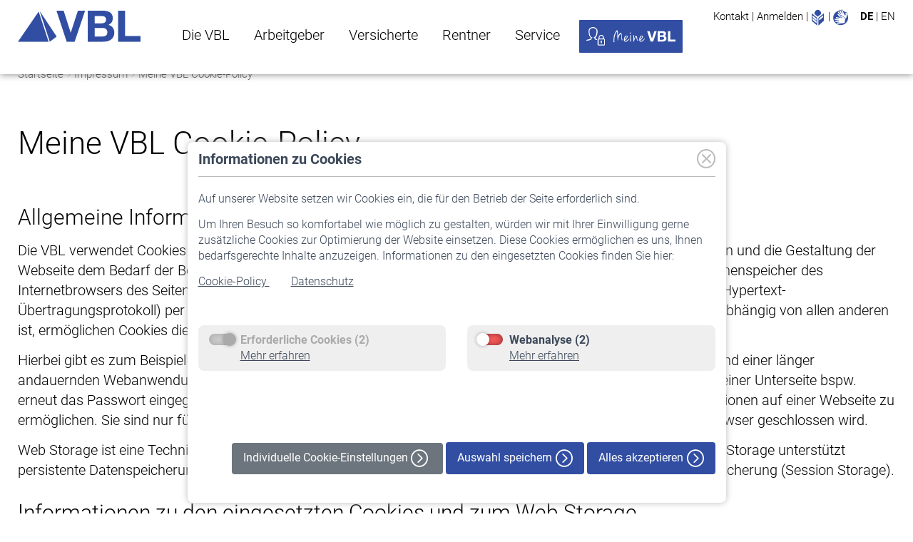

--- FILE ---
content_type: text/html;charset=utf-8
request_url: https://www.vbl.de/de/meine-vbl-cookie-policy
body_size: 121540
content:
<!DOCTYPE html> <html class="ltr"dir="ltr" lang="de-DE"> <head> <title>VBL. Meine VBL Cookie-Policy</title> <meta name="viewport" content="width=device-width, initial-scale=1, shrink-to-fit=no"/> <meta name="google-site-verification" content="UKGyY5kFnY8qHh9laHW7k7juQMyKYds3UGpyrah0SCE" /> <meta name="robots" content="index, follow" lang="de-DE"/> <meta content="text/html; charset=UTF-8" http-equiv="content-type" /> 
<noscript><meta http-equiv="refresh" content="0; url=/errorpages/no-js.html"/></noscript>
<script src="/ba760.js?app=91039689&amp;url=%2Fbot%2Dprevention%2D8b49" type="text/javascript"></script>
<script type="importmap">{"imports":{"@clayui/breadcrumb":"/o/frontend-taglib-clay/__liferay__/exports/@clayui$breadcrumb.js","react-dom":"/o/frontend-js-react-web/__liferay__/exports/react-dom.js","@clayui/charts":"/o/frontend-taglib-clay/__liferay__/exports/@clayui$charts.js","@clayui/empty-state":"/o/frontend-taglib-clay/__liferay__/exports/@clayui$empty-state.js","@clayui/navigation-bar":"/o/frontend-taglib-clay/__liferay__/exports/@clayui$navigation-bar.js","react":"/o/frontend-js-react-web/__liferay__/exports/react.js","react-dom-16":"/o/frontend-js-react-web/__liferay__/exports/react-dom-16.js","@clayui/icon":"/o/frontend-taglib-clay/__liferay__/exports/@clayui$icon.js","@clayui/table":"/o/frontend-taglib-clay/__liferay__/exports/@clayui$table.js","@clayui/slider":"/o/frontend-taglib-clay/__liferay__/exports/@clayui$slider.js","@clayui/multi-select":"/o/frontend-taglib-clay/__liferay__/exports/@clayui$multi-select.js","@clayui/nav":"/o/frontend-taglib-clay/__liferay__/exports/@clayui$nav.js","@clayui/provider":"/o/frontend-taglib-clay/__liferay__/exports/@clayui$provider.js","@clayui/panel":"/o/frontend-taglib-clay/__liferay__/exports/@clayui$panel.js","@clayui/list":"/o/frontend-taglib-clay/__liferay__/exports/@clayui$list.js","@liferay/dynamic-data-mapping-form-field-type":"/o/dynamic-data-mapping-form-field-type/__liferay__/index.js","@clayui/date-picker":"/o/frontend-taglib-clay/__liferay__/exports/@clayui$date-picker.js","@clayui/label":"/o/frontend-taglib-clay/__liferay__/exports/@clayui$label.js","@liferay/frontend-js-api/data-set":"/o/frontend-js-dependencies-web/__liferay__/exports/@liferay$js-api$data-set.js","@clayui/core":"/o/frontend-taglib-clay/__liferay__/exports/@clayui$core.js","@clayui/pagination-bar":"/o/frontend-taglib-clay/__liferay__/exports/@clayui$pagination-bar.js","@clayui/layout":"/o/frontend-taglib-clay/__liferay__/exports/@clayui$layout.js","@clayui/multi-step-nav":"/o/frontend-taglib-clay/__liferay__/exports/@clayui$multi-step-nav.js","@liferay/frontend-js-api":"/o/frontend-js-dependencies-web/__liferay__/exports/@liferay$js-api.js","@clayui/toolbar":"/o/frontend-taglib-clay/__liferay__/exports/@clayui$toolbar.js","@clayui/badge":"/o/frontend-taglib-clay/__liferay__/exports/@clayui$badge.js","react-dom-18":"/o/frontend-js-react-web/__liferay__/exports/react-dom-18.js","@clayui/link":"/o/frontend-taglib-clay/__liferay__/exports/@clayui$link.js","@clayui/card":"/o/frontend-taglib-clay/__liferay__/exports/@clayui$card.js","@clayui/tooltip":"/o/frontend-taglib-clay/__liferay__/exports/@clayui$tooltip.js","@clayui/button":"/o/frontend-taglib-clay/__liferay__/exports/@clayui$button.js","@clayui/tabs":"/o/frontend-taglib-clay/__liferay__/exports/@clayui$tabs.js","@clayui/sticker":"/o/frontend-taglib-clay/__liferay__/exports/@clayui$sticker.js","@clayui/form":"/o/frontend-taglib-clay/__liferay__/exports/@clayui$form.js","@clayui/popover":"/o/frontend-taglib-clay/__liferay__/exports/@clayui$popover.js","@clayui/shared":"/o/frontend-taglib-clay/__liferay__/exports/@clayui$shared.js","@clayui/localized-input":"/o/frontend-taglib-clay/__liferay__/exports/@clayui$localized-input.js","@clayui/modal":"/o/frontend-taglib-clay/__liferay__/exports/@clayui$modal.js","@clayui/color-picker":"/o/frontend-taglib-clay/__liferay__/exports/@clayui$color-picker.js","@clayui/pagination":"/o/frontend-taglib-clay/__liferay__/exports/@clayui$pagination.js","@clayui/autocomplete":"/o/frontend-taglib-clay/__liferay__/exports/@clayui$autocomplete.js","@clayui/management-toolbar":"/o/frontend-taglib-clay/__liferay__/exports/@clayui$management-toolbar.js","@clayui/time-picker":"/o/frontend-taglib-clay/__liferay__/exports/@clayui$time-picker.js","@clayui/upper-toolbar":"/o/frontend-taglib-clay/__liferay__/exports/@clayui$upper-toolbar.js","@clayui/loading-indicator":"/o/frontend-taglib-clay/__liferay__/exports/@clayui$loading-indicator.js","@clayui/drop-down":"/o/frontend-taglib-clay/__liferay__/exports/@clayui$drop-down.js","@clayui/data-provider":"/o/frontend-taglib-clay/__liferay__/exports/@clayui$data-provider.js","@liferay/language/":"/o/js/language/","@clayui/css":"/o/frontend-taglib-clay/__liferay__/exports/@clayui$css.js","@clayui/alert":"/o/frontend-taglib-clay/__liferay__/exports/@clayui$alert.js","@clayui/progress-bar":"/o/frontend-taglib-clay/__liferay__/exports/@clayui$progress-bar.js","react-16":"/o/frontend-js-react-web/__liferay__/exports/react-16.js","react-18":"/o/frontend-js-react-web/__liferay__/exports/react-18.js"},"scopes":{}}</script><script data-senna-track="temporary">var Liferay = window.Liferay || {};Liferay.Icons = Liferay.Icons || {};Liferay.Icons.controlPanelSpritemap = 'https://www.vbl.de/o/admin-theme/images/clay/icons.svg'; Liferay.Icons.spritemap = 'https://www.vbl.de/o/vbl-liferay-theme/images/clay/icons.svg';</script> <script data-senna-track="permanent" type="text/javascript">window.Liferay = window.Liferay || {}; window.Liferay.CSP = {nonce: ''};</script> <link href="https://www.vbl.de/o/vbl-liferay-theme/images/favicon.ico" rel="apple-touch-icon" /> <link href="https://www.vbl.de/o/vbl-liferay-theme/images/favicon.ico" rel="icon" /> <link class="lfr-css-file" data-senna-track="temporary" href="https://www.vbl.de/o/vbl-liferay-theme/css/clay.css?browserId=chrome&amp;themeId=vblliferaytheme_WAR_vblliferaytheme&amp;minifierType=css&amp;languageId=de_DE&amp;t=1768329600000" id="liferayAUICSS" rel="stylesheet" type="text/css" /> <link href="/combo?browserId=chrome&amp;minifierType=css&amp;themeId=vblliferaytheme_WAR_vblliferaytheme&amp;languageId=de_DE&amp;com_comundus_cookies_CookieBanner:%2Fo%2Fcom.comundus.cookie.consent%2Fcss%2Fbanner.css&amp;com_comundus_cookies_CookieBanner:%2Fo%2Fcom.comundus.cookie.consent%2Fcss%2Fmain.css&amp;com_liferay_journal_content_web_portlet_JournalContentPortlet_INSTANCE_YgfaFne0eYTg:%2Fo%2Fjournal-content-web%2Fcss%2Fmain.css&amp;com_liferay_portal_search_web_portlet_SearchPortlet:%2Fo%2Fportal-search-web%2Fcss%2Fmain.css&amp;com_liferay_product_navigation_product_menu_web_portlet_ProductMenuPortlet:%2Fo%2Fproduct-navigation-product-menu-web%2Fcss%2Fmain.css&amp;com_liferay_site_navigation_menu_web_portlet_SiteNavigationMenuPortlet:%2Fo%2Fsite-navigation-menu-web%2Fcss%2Fmain.css&amp;t=1768329600000" rel="stylesheet" type="text/css" data-senna-track="temporary" id="d2f426ab" /> <script type="text/javascript" data-senna-track="temporary">
	// <![CDATA[
		var Liferay = Liferay || {};

		Liferay.Browser = {
			acceptsGzip: function () {
				return false;
			},

			

			getMajorVersion: function () {
				return 131.0;
			},

			getRevision: function () {
				return '537.36';
			},
			getVersion: function () {
				return '131.0';
			},

			

			isAir: function () {
				return false;
			},
			isChrome: function () {
				return true;
			},
			isEdge: function () {
				return false;
			},
			isFirefox: function () {
				return false;
			},
			isGecko: function () {
				return true;
			},
			isIe: function () {
				return false;
			},
			isIphone: function () {
				return false;
			},
			isLinux: function () {
				return false;
			},
			isMac: function () {
				return true;
			},
			isMobile: function () {
				return false;
			},
			isMozilla: function () {
				return false;
			},
			isOpera: function () {
				return false;
			},
			isRtf: function () {
				return true;
			},
			isSafari: function () {
				return true;
			},
			isSun: function () {
				return false;
			},
			isWebKit: function () {
				return true;
			},
			isWindows: function () {
				return false;
			}
		};

		Liferay.Data = Liferay.Data || {};

		Liferay.Data.ICONS_INLINE_SVG = true;

		Liferay.Data.NAV_SELECTOR = '#navigation';

		Liferay.Data.NAV_SELECTOR_MOBILE = '#navigationCollapse';

		Liferay.Data.isCustomizationView = function () {
			return false;
		};

		Liferay.Data.notices = [
			
		];

		(function () {
			var available = {};

			var direction = {};

			

				available['de_DE'] = 'Deutsch\x20\x28Deutschland\x29';
				direction['de_DE'] = 'ltr';

			

				available['en_US'] = 'Englisch\x20\x28Vereinigte\x20Staaten\x29';
				direction['en_US'] = 'ltr';

			

			let _cache = {};

			if (Liferay && Liferay.Language && Liferay.Language._cache) {
				_cache = Liferay.Language._cache;
			}

			Liferay.Language = {
				_cache,
				available,
				direction,
				get: function(key) {
					let value = Liferay.Language._cache[key];

					if (value === undefined) {
						value = key;
					}

					return value;
				}
			};
		})();

		var featureFlags = {"LPD-10964":false,"LPD-37927":false,"LPD-10889":false,"LPS-193884":false,"LPD-30371":false,"LPD-11131":true,"LPS-178642":false,"LPS-193005":false,"LPD-31789":false,"LPD-10562":false,"LPD-11212":false,"COMMERCE-8087":false,"LPD-39304":false,"LPD-13311":true,"LRAC-10757":false,"LPD-35941":false,"LPS-180090":false,"LPS-178052":false,"LPD-21414":false,"LPS-185892":false,"LPS-186620":false,"LPD-40533":true,"LPD-40534":true,"LPS-184404":false,"LPD-40530":true,"LPD-20640":false,"LPS-198183":false,"LPD-38869":true,"LPD-35678":false,"LPD-6378":false,"LPS-153714":false,"LPD-11848":false,"LPS-170670":false,"LPD-7822":false,"LPS-169981":false,"LPD-21926":false,"LPS-177027":false,"LPD-37531":false,"LPD-11003":false,"LPD-36446":false,"LPD-39437":false,"LPS-135430":false,"LPD-20556":false,"LPD-45276":false,"LPS-134060":false,"LPS-164563":false,"LPD-32050":false,"LPS-122920":false,"LPS-199086":false,"LPD-35128":false,"LPD-10588":false,"LPD-13778":true,"LPD-11313":false,"LPD-6368":false,"LPD-34594":false,"LPS-202104":false,"LPD-19955":false,"LPD-35443":false,"LPD-39967":false,"LPD-11235":false,"LPD-11232":false,"LPS-196935":true,"LPD-43542":false,"LPS-176691":false,"LPS-197909":false,"LPD-29516":false,"COMMERCE-8949":false,"LPD-11228":false,"LPS-153813":false,"LPD-17809":false,"COMMERCE-13024":false,"LPS-165482":false,"LPS-193551":false,"LPS-197477":false,"LPS-174816":false,"LPS-186360":false,"LPD-30204":false,"LPD-32867":false,"LPS-153332":false,"LPD-35013":true,"LPS-179669":false,"LPS-174417":false,"LPD-44091":true,"LPD-31212":false,"LPD-18221":false,"LPS-155284":false,"LRAC-15017":false,"LPD-19870":false,"LPS-200108":false,"LPD-20131":false,"LPS-159643":false,"LPS-129412":true,"LPS-169837":false,"LPD-20379":false};

		Liferay.FeatureFlags = Object.keys(featureFlags).reduce(
			(acc, key) => ({
				...acc, [key]: featureFlags[key] === 'true' || featureFlags[key] === true
			}), {}
		);

		Liferay.PortletKeys = {
			DOCUMENT_LIBRARY: 'com_liferay_document_library_web_portlet_DLPortlet',
			DYNAMIC_DATA_MAPPING: 'com_liferay_dynamic_data_mapping_web_portlet_DDMPortlet',
			ITEM_SELECTOR: 'com_liferay_item_selector_web_portlet_ItemSelectorPortlet'
		};

		Liferay.PropsValues = {
			JAVASCRIPT_SINGLE_PAGE_APPLICATION_TIMEOUT: 0,
			UPLOAD_SERVLET_REQUEST_IMPL_MAX_SIZE: 52428800
		};

		Liferay.ThemeDisplay = {

			

			
				getLayoutId: function () {
					return '208';
				},

				

				getLayoutRelativeControlPanelURL: function () {
					return '/de/group/vbl/~/control_panel/manage';
				},

				getLayoutRelativeURL: function () {
					return '/de/meine-vbl-cookie-policy';
				},
				getLayoutURL: function () {
					return 'https://www.vbl.de/de/meine-vbl-cookie-policy';
				},
				getParentLayoutId: function () {
					return '130';
				},
				isControlPanel: function () {
					return false;
				},
				isPrivateLayout: function () {
					return 'false';
				},
				isVirtualLayout: function () {
					return false;
				},
			

			getBCP47LanguageId: function () {
				return 'de-DE';
			},
			getCanonicalURL: function () {

				

				return 'https\x3a\x2f\x2fwww\x2evbl\x2ede\x2fde\x2fmeine-vbl-cookie-policy';
			},
			getCDNBaseURL: function () {
				return 'https://www.vbl.de';
			},
			getCDNDynamicResourcesHost: function () {
				return '';
			},
			getCDNHost: function () {
				return '';
			},
			getCompanyGroupId: function () {
				return '20151';
			},
			getCompanyId: function () {
				return '20115';
			},
			getDefaultLanguageId: function () {
				return 'de_DE';
			},
			getDoAsUserIdEncoded: function () {
				return '';
			},
			getLanguageId: function () {
				return 'de_DE';
			},
			getParentGroupId: function () {
				return '20142';
			},
			getPathContext: function () {
				return '';
			},
			getPathImage: function () {
				return '/image';
			},
			getPathJavaScript: function () {
				return '/o/frontend-js-web';
			},
			getPathMain: function () {
				return '/de/c';
			},
			getPathThemeImages: function () {
				return 'https://www.vbl.de/o/vbl-liferay-theme/images';
			},
			getPathThemeRoot: function () {
				return '/o/vbl-liferay-theme';
			},
			getPlid: function () {
				return '441155';
			},
			getPortalURL: function () {
				return 'https://www.vbl.de';
			},
			getRealUserId: function () {
				return '20119';
			},
			getRemoteAddr: function () {
				return '10.217.5.246';
			},
			getRemoteHost: function () {
				return '10.217.5.246';
			},
			getScopeGroupId: function () {
				return '20142';
			},
			getScopeGroupIdOrLiveGroupId: function () {
				return '20142';
			},
			getSessionId: function () {
				return '';
			},
			getSiteAdminURL: function () {
				return 'https://www.vbl.de/group/vbl/~/control_panel/manage?p_p_lifecycle=0&p_p_state=maximized&p_p_mode=view';
			},
			getSiteGroupId: function () {
				return '20142';
			},
			getTimeZone: function() {
				return 'Europe/Berlin';
			},
			getURLControlPanel: function() {
				return '/de/group/control_panel?refererPlid=441155';
			},
			getURLHome: function () {
				return 'https\x3a\x2f\x2fwww\x2evbl\x2ede\x2fweb\x2fvbl\x2fstartseite';
			},
			getUserEmailAddress: function () {
				return '';
			},
			getUserId: function () {
				return '20119';
			},
			getUserName: function () {
				return '';
			},
			isAddSessionIdToURL: function () {
				return false;
			},
			isImpersonated: function () {
				return false;
			},
			isSignedIn: function () {
				return false;
			},

			isStagedPortlet: function () {
				
					
						return false;
					
				
			},

			isStateExclusive: function () {
				return false;
			},
			isStateMaximized: function () {
				return false;
			},
			isStatePopUp: function () {
				return false;
			}
		};

		var themeDisplay = Liferay.ThemeDisplay;

		Liferay.AUI = {

			

			getCombine: function () {
				return true;
			},
			getComboPath: function () {
				return '/combo/?browserId=chrome&minifierType=&languageId=de_DE&t=1768329543403&';
			},
			getDateFormat: function () {
				return '%d.%m.%Y';
			},
			getEditorCKEditorPath: function () {
				return '/o/frontend-editor-ckeditor-web';
			},
			getFilter: function () {
				var filter = 'raw';

				
					
						filter = 'min';
					
					

				return filter;
			},
			getFilterConfig: function () {
				var instance = this;

				var filterConfig = null;

				if (!instance.getCombine()) {
					filterConfig = {
						replaceStr: '.js' + instance.getStaticResourceURLParams(),
						searchExp: '\\.js$'
					};
				}

				return filterConfig;
			},
			getJavaScriptRootPath: function () {
				return '/o/frontend-js-web';
			},
			getPortletRootPath: function () {
				return '/html/portlet';
			},
			getStaticResourceURLParams: function () {
				return '?browserId=chrome&minifierType=&languageId=de_DE&t=1768329543403';
			}
		};

		Liferay.authToken = 'cvSaVzqu';

		

		Liferay.currentURL = '\x2fde\x2fmeine-vbl-cookie-policy';
		Liferay.currentURLEncoded = '\x252Fde\x252Fmeine-vbl-cookie-policy';
	// ]]>
</script> <script data-senna-track="temporary" type="text/javascript">window.__CONFIG__= {basePath: '',combine: true, defaultURLParams: null, explainResolutions: false, exposeGlobal: false, logLevel: 'warn', moduleType: 'module', namespace:'Liferay', nonce: '', reportMismatchedAnonymousModules: 'warn', resolvePath: '/o/js_resolve_modules', url: '/combo/?browserId=chrome&minifierType=js&languageId=de_DE&t=1768329543403&', waitTimeout: 60000};</script><script data-senna-track="permanent" src="/o/frontend-js-loader-modules-extender/loader.js?&mac=9WaMmhziBCkScHZwrrVcOR7VZF4=&browserId=chrome&languageId=de_DE&minifierType=js" type="text/javascript"></script><script data-senna-track="permanent" src="/combo?browserId=chrome&minifierType=js&languageId=de_DE&t=1768329543403&/o/frontend-js-aui-web/aui/aui/aui-min.js&/o/frontend-js-aui-web/liferay/modules.js&/o/frontend-js-aui-web/liferay/aui_sandbox.js&/o/frontend-js-aui-web/aui/attribute-base/attribute-base-min.js&/o/frontend-js-aui-web/aui/attribute-complex/attribute-complex-min.js&/o/frontend-js-aui-web/aui/attribute-core/attribute-core-min.js&/o/frontend-js-aui-web/aui/attribute-observable/attribute-observable-min.js&/o/frontend-js-aui-web/aui/attribute-extras/attribute-extras-min.js&/o/frontend-js-aui-web/aui/event-custom-base/event-custom-base-min.js&/o/frontend-js-aui-web/aui/event-custom-complex/event-custom-complex-min.js&/o/frontend-js-aui-web/aui/oop/oop-min.js&/o/frontend-js-aui-web/aui/aui-base-lang/aui-base-lang-min.js&/o/frontend-js-aui-web/liferay/dependency.js&/o/frontend-js-aui-web/liferay/util.js&/o/frontend-js-web/liferay/dom_task_runner.js&/o/frontend-js-web/liferay/events.js&/o/frontend-js-web/liferay/lazy_load.js&/o/frontend-js-web/liferay/liferay.js&/o/frontend-js-web/liferay/global.bundle.js&/o/frontend-js-web/liferay/portlet.js&/o/frontend-js-web/liferay/workflow.js&/o/oauth2-provider-web/js/liferay.js" type="text/javascript"></script> <script data-senna-track="temporary" type="text/javascript">window.Liferay = Liferay || {}; window.Liferay.OAuth2 = {getAuthorizeURL: function() {return 'https://www.vbl.de/o/oauth2/authorize';}, getBuiltInRedirectURL: function() {return 'https://www.vbl.de/o/oauth2/redirect';}, getIntrospectURL: function() { return 'https://www.vbl.de/o/oauth2/introspect';}, getTokenURL: function() {return 'https://www.vbl.de/o/oauth2/token';}, getUserAgentApplication: function(externalReferenceCode) {return Liferay.OAuth2._userAgentApplications[externalReferenceCode];}, _userAgentApplications: {}}</script><script data-senna-track="temporary" type="text/javascript">try {var MODULE_MAIN='frontend-editor-alloyeditor-web@5.0.56/index';var MODULE_PATH='/o/frontend-editor-alloyeditor-web';/**
 * SPDX-FileCopyrightText: (c) 2000 Liferay, Inc. https://liferay.com
 * SPDX-License-Identifier: LGPL-2.1-or-later OR LicenseRef-Liferay-DXP-EULA-2.0.0-2023-06
 */

(function () {
	AUI().applyConfig({
		groups: {
			alloyeditor: {
				base: MODULE_PATH + '/js/legacy/',
				combine: Liferay.AUI.getCombine(),
				filter: Liferay.AUI.getFilterConfig(),
				modules: {
					'liferay-alloy-editor': {
						path: 'alloyeditor.js',
						requires: [
							'aui-component',
							'liferay-portlet-base',
							'timers',
						],
					},
					'liferay-alloy-editor-source': {
						path: 'alloyeditor_source.js',
						requires: [
							'aui-debounce',
							'liferay-fullscreen-source-editor',
							'liferay-source-editor',
							'plugin',
						],
					},
				},
				root: MODULE_PATH + '/js/legacy/',
			},
		},
	});
})();
} catch(error) {console.error(error);}try {var MODULE_MAIN='exportimport-web@5.0.100/index';var MODULE_PATH='/o/exportimport-web';/**
 * SPDX-FileCopyrightText: (c) 2000 Liferay, Inc. https://liferay.com
 * SPDX-License-Identifier: LGPL-2.1-or-later OR LicenseRef-Liferay-DXP-EULA-2.0.0-2023-06
 */

(function () {
	AUI().applyConfig({
		groups: {
			exportimportweb: {
				base: MODULE_PATH + '/js/legacy/',
				combine: Liferay.AUI.getCombine(),
				filter: Liferay.AUI.getFilterConfig(),
				modules: {
					'liferay-export-import-export-import': {
						path: 'main.js',
						requires: [
							'aui-datatype',
							'aui-dialog-iframe-deprecated',
							'aui-modal',
							'aui-parse-content',
							'aui-toggler',
							'liferay-portlet-base',
							'liferay-util-window',
						],
					},
				},
				root: MODULE_PATH + '/js/legacy/',
			},
		},
	});
})();
} catch(error) {console.error(error);}try {var MODULE_MAIN='dynamic-data-mapping-web@5.0.115/index';var MODULE_PATH='/o/dynamic-data-mapping-web';/**
 * SPDX-FileCopyrightText: (c) 2000 Liferay, Inc. https://liferay.com
 * SPDX-License-Identifier: LGPL-2.1-or-later OR LicenseRef-Liferay-DXP-EULA-2.0.0-2023-06
 */

(function () {
	const LiferayAUI = Liferay.AUI;

	AUI().applyConfig({
		groups: {
			ddm: {
				base: MODULE_PATH + '/js/legacy/',
				combine: Liferay.AUI.getCombine(),
				filter: LiferayAUI.getFilterConfig(),
				modules: {
					'liferay-ddm-form': {
						path: 'ddm_form.js',
						requires: [
							'aui-base',
							'aui-datatable',
							'aui-datatype',
							'aui-image-viewer',
							'aui-parse-content',
							'aui-set',
							'aui-sortable-list',
							'json',
							'liferay-form',
							'liferay-map-base',
							'liferay-translation-manager',
							'liferay-util-window',
						],
					},
					'liferay-portlet-dynamic-data-mapping': {
						condition: {
							trigger: 'liferay-document-library',
						},
						path: 'main.js',
						requires: [
							'arraysort',
							'aui-form-builder-deprecated',
							'aui-form-validator',
							'aui-map',
							'aui-text-unicode',
							'json',
							'liferay-menu',
							'liferay-translation-manager',
							'liferay-util-window',
							'text',
						],
					},
					'liferay-portlet-dynamic-data-mapping-custom-fields': {
						condition: {
							trigger: 'liferay-document-library',
						},
						path: 'custom_fields.js',
						requires: ['liferay-portlet-dynamic-data-mapping'],
					},
				},
				root: MODULE_PATH + '/js/legacy/',
			},
		},
	});
})();
} catch(error) {console.error(error);}try {var MODULE_MAIN='portal-search-web@6.0.148/index';var MODULE_PATH='/o/portal-search-web';/**
 * SPDX-FileCopyrightText: (c) 2000 Liferay, Inc. https://liferay.com
 * SPDX-License-Identifier: LGPL-2.1-or-later OR LicenseRef-Liferay-DXP-EULA-2.0.0-2023-06
 */

(function () {
	AUI().applyConfig({
		groups: {
			search: {
				base: MODULE_PATH + '/js/',
				combine: Liferay.AUI.getCombine(),
				filter: Liferay.AUI.getFilterConfig(),
				modules: {
					'liferay-search-custom-range-facet': {
						path: 'custom_range_facet.js',
						requires: ['aui-form-validator'],
					},
				},
				root: MODULE_PATH + '/js/',
			},
		},
	});
})();
} catch(error) {console.error(error);}try {var MODULE_MAIN='@liferay/frontend-js-state-web@1.0.30/index';var MODULE_PATH='/o/frontend-js-state-web';/**
 * SPDX-FileCopyrightText: (c) 2000 Liferay, Inc. https://liferay.com
 * SPDX-License-Identifier: LGPL-2.1-or-later OR LicenseRef-Liferay-DXP-EULA-2.0.0-2023-06
 */

(function () {
	AUI().applyConfig({
		groups: {
			state: {

				// eslint-disable-next-line
				mainModule: MODULE_MAIN,
			},
		},
	});
})();
} catch(error) {console.error(error);}try {var MODULE_MAIN='calendar-web@5.0.105/index';var MODULE_PATH='/o/calendar-web';/**
 * SPDX-FileCopyrightText: (c) 2000 Liferay, Inc. https://liferay.com
 * SPDX-License-Identifier: LGPL-2.1-or-later OR LicenseRef-Liferay-DXP-EULA-2.0.0-2023-06
 */

(function () {
	AUI().applyConfig({
		groups: {
			calendar: {
				base: MODULE_PATH + '/js/legacy/',
				combine: Liferay.AUI.getCombine(),
				filter: Liferay.AUI.getFilterConfig(),
				modules: {
					'liferay-calendar-a11y': {
						path: 'calendar_a11y.js',
						requires: ['calendar'],
					},
					'liferay-calendar-container': {
						path: 'calendar_container.js',
						requires: [
							'aui-alert',
							'aui-base',
							'aui-component',
							'liferay-portlet-base',
						],
					},
					'liferay-calendar-date-picker-sanitizer': {
						path: 'date_picker_sanitizer.js',
						requires: ['aui-base'],
					},
					'liferay-calendar-interval-selector': {
						path: 'interval_selector.js',
						requires: ['aui-base', 'liferay-portlet-base'],
					},
					'liferay-calendar-interval-selector-scheduler-event-link': {
						path: 'interval_selector_scheduler_event_link.js',
						requires: ['aui-base', 'liferay-portlet-base'],
					},
					'liferay-calendar-list': {
						path: 'calendar_list.js',
						requires: [
							'aui-template-deprecated',
							'liferay-scheduler',
						],
					},
					'liferay-calendar-message-util': {
						path: 'message_util.js',
						requires: ['liferay-util-window'],
					},
					'liferay-calendar-recurrence-converter': {
						path: 'recurrence_converter.js',
						requires: [],
					},
					'liferay-calendar-recurrence-dialog': {
						path: 'recurrence.js',
						requires: [
							'aui-base',
							'liferay-calendar-recurrence-util',
						],
					},
					'liferay-calendar-recurrence-util': {
						path: 'recurrence_util.js',
						requires: ['aui-base', 'liferay-util-window'],
					},
					'liferay-calendar-reminders': {
						path: 'calendar_reminders.js',
						requires: ['aui-base'],
					},
					'liferay-calendar-remote-services': {
						path: 'remote_services.js',
						requires: [
							'aui-base',
							'aui-component',
							'liferay-calendar-util',
							'liferay-portlet-base',
						],
					},
					'liferay-calendar-session-listener': {
						path: 'session_listener.js',
						requires: ['aui-base', 'liferay-scheduler'],
					},
					'liferay-calendar-simple-color-picker': {
						path: 'simple_color_picker.js',
						requires: ['aui-base', 'aui-template-deprecated'],
					},
					'liferay-calendar-simple-menu': {
						path: 'simple_menu.js',
						requires: [
							'aui-base',
							'aui-template-deprecated',
							'event-outside',
							'event-touch',
							'widget-modality',
							'widget-position',
							'widget-position-align',
							'widget-position-constrain',
							'widget-stack',
							'widget-stdmod',
						],
					},
					'liferay-calendar-util': {
						path: 'calendar_util.js',
						requires: [
							'aui-datatype',
							'aui-io',
							'aui-scheduler',
							'aui-toolbar',
							'autocomplete',
							'autocomplete-highlighters',
						],
					},
					'liferay-scheduler': {
						path: 'scheduler.js',
						requires: [
							'async-queue',
							'aui-datatype',
							'aui-scheduler',
							'dd-plugin',
							'liferay-calendar-a11y',
							'liferay-calendar-message-util',
							'liferay-calendar-recurrence-converter',
							'liferay-calendar-recurrence-util',
							'liferay-calendar-util',
							'liferay-scheduler-event-recorder',
							'liferay-scheduler-models',
							'promise',
							'resize-plugin',
						],
					},
					'liferay-scheduler-event-recorder': {
						path: 'scheduler_event_recorder.js',
						requires: [
							'dd-plugin',
							'liferay-calendar-util',
							'resize-plugin',
						],
					},
					'liferay-scheduler-models': {
						path: 'scheduler_models.js',
						requires: [
							'aui-datatype',
							'dd-plugin',
							'liferay-calendar-util',
						],
					},
				},
				root: MODULE_PATH + '/js/legacy/',
			},
		},
	});
})();
} catch(error) {console.error(error);}try {var MODULE_MAIN='portal-workflow-kaleo-designer-web@5.0.146/index';var MODULE_PATH='/o/portal-workflow-kaleo-designer-web';/**
 * SPDX-FileCopyrightText: (c) 2000 Liferay, Inc. https://liferay.com
 * SPDX-License-Identifier: LGPL-2.1-or-later OR LicenseRef-Liferay-DXP-EULA-2.0.0-2023-06
 */

(function () {
	AUI().applyConfig({
		groups: {
			'kaleo-designer': {
				base: MODULE_PATH + '/designer/js/legacy/',
				combine: Liferay.AUI.getCombine(),
				filter: Liferay.AUI.getFilterConfig(),
				modules: {
					'liferay-kaleo-designer-autocomplete-util': {
						path: 'autocomplete_util.js',
						requires: ['autocomplete', 'autocomplete-highlighters'],
					},
					'liferay-kaleo-designer-definition-diagram-controller': {
						path: 'definition_diagram_controller.js',
						requires: [
							'liferay-kaleo-designer-field-normalizer',
							'liferay-kaleo-designer-utils',
						],
					},
					'liferay-kaleo-designer-dialogs': {
						path: 'dialogs.js',
						requires: ['liferay-util-window'],
					},
					'liferay-kaleo-designer-editors': {
						path: 'editors.js',
						requires: [
							'aui-ace-editor',
							'aui-ace-editor-mode-xml',
							'aui-base',
							'aui-datatype',
							'aui-node',
							'liferay-kaleo-designer-autocomplete-util',
							'liferay-kaleo-designer-utils',
						],
					},
					'liferay-kaleo-designer-field-normalizer': {
						path: 'field_normalizer.js',
						requires: ['liferay-kaleo-designer-remote-services'],
					},
					'liferay-kaleo-designer-nodes': {
						path: 'nodes.js',
						requires: [
							'aui-datatable',
							'aui-datatype',
							'aui-diagram-builder',
							'liferay-kaleo-designer-editors',
							'liferay-kaleo-designer-utils',
						],
					},
					'liferay-kaleo-designer-remote-services': {
						path: 'remote_services.js',
						requires: ['aui-io'],
					},
					'liferay-kaleo-designer-templates': {
						path: 'templates.js',
						requires: ['aui-tpl-snippets-deprecated'],
					},
					'liferay-kaleo-designer-utils': {
						path: 'utils.js',
						requires: [],
					},
					'liferay-kaleo-designer-xml-definition': {
						path: 'xml_definition.js',
						requires: [
							'aui-base',
							'aui-component',
							'dataschema-xml',
							'datatype-xml',
						],
					},
					'liferay-kaleo-designer-xml-definition-serializer': {
						path: 'xml_definition_serializer.js',
						requires: ['escape', 'liferay-kaleo-designer-xml-util'],
					},
					'liferay-kaleo-designer-xml-util': {
						path: 'xml_util.js',
						requires: ['aui-base'],
					},
					'liferay-portlet-kaleo-designer': {
						path: 'main.js',
						requires: [
							'aui-ace-editor',
							'aui-ace-editor-mode-xml',
							'aui-tpl-snippets-deprecated',
							'dataschema-xml',
							'datasource',
							'datatype-xml',
							'event-valuechange',
							'io-form',
							'liferay-kaleo-designer-autocomplete-util',
							'liferay-kaleo-designer-editors',
							'liferay-kaleo-designer-nodes',
							'liferay-kaleo-designer-remote-services',
							'liferay-kaleo-designer-utils',
							'liferay-kaleo-designer-xml-util',
							'liferay-util-window',
						],
					},
				},
				root: MODULE_PATH + '/designer/js/legacy/',
			},
		},
	});
})();
} catch(error) {console.error(error);}try {var MODULE_MAIN='@liferay/document-library-web@6.0.198/index';var MODULE_PATH='/o/document-library-web';/**
 * SPDX-FileCopyrightText: (c) 2000 Liferay, Inc. https://liferay.com
 * SPDX-License-Identifier: LGPL-2.1-or-later OR LicenseRef-Liferay-DXP-EULA-2.0.0-2023-06
 */

(function () {
	AUI().applyConfig({
		groups: {
			dl: {
				base: MODULE_PATH + '/js/legacy/',
				combine: Liferay.AUI.getCombine(),
				filter: Liferay.AUI.getFilterConfig(),
				modules: {
					'document-library-upload-component': {
						path: 'DocumentLibraryUpload.js',
						requires: [
							'aui-component',
							'aui-data-set-deprecated',
							'aui-overlay-manager-deprecated',
							'aui-overlay-mask-deprecated',
							'aui-parse-content',
							'aui-progressbar',
							'aui-template-deprecated',
							'liferay-search-container',
							'querystring-parse-simple',
							'uploader',
						],
					},
				},
				root: MODULE_PATH + '/js/legacy/',
			},
		},
	});
})();
} catch(error) {console.error(error);}try {var MODULE_MAIN='staging-processes-web@5.0.65/index';var MODULE_PATH='/o/staging-processes-web';/**
 * SPDX-FileCopyrightText: (c) 2000 Liferay, Inc. https://liferay.com
 * SPDX-License-Identifier: LGPL-2.1-or-later OR LicenseRef-Liferay-DXP-EULA-2.0.0-2023-06
 */

(function () {
	AUI().applyConfig({
		groups: {
			stagingprocessesweb: {
				base: MODULE_PATH + '/js/legacy/',
				combine: Liferay.AUI.getCombine(),
				filter: Liferay.AUI.getFilterConfig(),
				modules: {
					'liferay-staging-processes-export-import': {
						path: 'main.js',
						requires: [
							'aui-datatype',
							'aui-dialog-iframe-deprecated',
							'aui-modal',
							'aui-parse-content',
							'aui-toggler',
							'liferay-portlet-base',
							'liferay-util-window',
						],
					},
				},
				root: MODULE_PATH + '/js/legacy/',
			},
		},
	});
})();
} catch(error) {console.error(error);}try {var MODULE_MAIN='@liferay/frontend-js-react-web@5.0.54/index';var MODULE_PATH='/o/frontend-js-react-web';/**
 * SPDX-FileCopyrightText: (c) 2000 Liferay, Inc. https://liferay.com
 * SPDX-License-Identifier: LGPL-2.1-or-later OR LicenseRef-Liferay-DXP-EULA-2.0.0-2023-06
 */

(function () {
	AUI().applyConfig({
		groups: {
			react: {

				// eslint-disable-next-line
				mainModule: MODULE_MAIN,
			},
		},
	});
})();
} catch(error) {console.error(error);}try {var MODULE_MAIN='frontend-js-components-web@2.0.80/index';var MODULE_PATH='/o/frontend-js-components-web';/**
 * SPDX-FileCopyrightText: (c) 2000 Liferay, Inc. https://liferay.com
 * SPDX-License-Identifier: LGPL-2.1-or-later OR LicenseRef-Liferay-DXP-EULA-2.0.0-2023-06
 */

(function () {
	AUI().applyConfig({
		groups: {
			components: {

				// eslint-disable-next-line
				mainModule: MODULE_MAIN,
			},
		},
	});
})();
} catch(error) {console.error(error);}</script> <script type="text/javascript" data-senna-track="temporary">
	// <![CDATA[
		
			
				
		

		
	// ]]>
</script> <link class="lfr-css-file" data-senna-track="temporary" href="https://www.vbl.de/o/vbl-liferay-theme/css/main.css?browserId=chrome&amp;themeId=vblliferaytheme_WAR_vblliferaytheme&amp;minifierType=css&amp;languageId=de_DE&amp;t=1768329600000" id="liferayThemeCSS" rel="stylesheet" type="text/css" /> <style data-senna-track="temporary" type="text/css">

		

			

		

			

		

			

		

			

		

			

		

			

		

			

				

					

#p_p_id_com_liferay_site_navigation_breadcrumb_web_portlet_SiteNavigationBreadcrumbPortlet_ > .portlet > .portlet-content {

}
.smart-table > table tbody tr, .table tbody tr {
  border: 0px;
}



				

			

		

			

		

			

		

	</style> <style data-senna-track="temporary" type="text/css">
</style> <link data-senna-track="permanent" href="/o/frontend-js-aui-web/alloy_ui.css?&mac=favIEq7hPo8AEd6k+N5OVADEEls=&browserId=chrome&languageId=de_DE&minifierType=css&themeId=vblliferaytheme_WAR_vblliferaytheme" rel="stylesheet"></link> <script type="text/javascript">
Liferay.on(
	'ddmFieldBlur', function(event) {
		if (window.Analytics) {
			Analytics.send(
				'fieldBlurred',
				'Form',
				{
					fieldName: event.fieldName,
					focusDuration: event.focusDuration,
					formId: event.formId,
					formPageTitle: event.formPageTitle,
					page: event.page,
					title: event.title
				}
			);
		}
	}
);

Liferay.on(
	'ddmFieldFocus', function(event) {
		if (window.Analytics) {
			Analytics.send(
				'fieldFocused',
				'Form',
				{
					fieldName: event.fieldName,
					formId: event.formId,
					formPageTitle: event.formPageTitle,
					page: event.page,
					title:event.title
				}
			);
		}
	}
);

Liferay.on(
	'ddmFormPageShow', function(event) {
		if (window.Analytics) {
			Analytics.send(
				'pageViewed',
				'Form',
				{
					formId: event.formId,
					formPageTitle: event.formPageTitle,
					page: event.page,
					title: event.title
				}
			);
		}
	}
);

Liferay.on(
	'ddmFormSubmit', function(event) {
		if (window.Analytics) {
			Analytics.send(
				'formSubmitted',
				'Form',
				{
					formId: event.formId,
					title: event.title
				}
			);
		}
	}
);

Liferay.on(
	'ddmFormView', function(event) {
		if (window.Analytics) {
			Analytics.send(
				'formViewed',
				'Form',
				{
					formId: event.formId,
					title: event.title
				}
			);
		}
	}
);

</script><script>

</script> <script type="text/javascript" data-senna-track="temporary">
	if (window.Analytics) {
		window._com_liferay_document_library_analytics_isViewFileEntry = false;
	}
</script> <link rel="apple-touch-icon" sizes="180x180" href="/theme/v2/images/apple-touch-icon.png?v=2.0.0"/> <link rel="icon" type="image/png" sizes="16x16" href="/theme/v2/images/favicon-16x16.png?v=2.0.0"/> <link rel="icon" type="image/png" sizes="32x32" href="/theme/v2/images/favicon-32x32.png?v=2.0.0"/> <link rel="icon" type="image/png" sizes="194x194" href="/theme/v2/images/favicon-194x194.png?v=2.0.0"/> <link rel="icon" type="image/png" sizes="192x192" href="/theme/v2/images/android-chrome-192x192.png?v=2.0.0"/> <link rel="manifest" href="/theme/v2/images/site.webmanifest?v=2.0.0"/> <link rel="mask-icon" href="/theme/v2/images/safari-pinned-tab.svg?v=2.0.0" color="#314EA3"/> <link rel="shortcut icon" href="/theme/v2/images/favicon.ico?v=2.0.0"/> <meta name="apple-mobile-web-app-title" content="VBLportal"/> <meta name="application-name" content="VBLportal"/> <meta name="msapplication-TileColor" content="#FFFFFF"/> <meta name="msapplication-TileImage" content="/theme/v2/images/mstile-144x144.png?v=2.0.0"/> <meta name="msapplication-config" content="/theme/v2/images/browserconfig.xml?v=2.0.0"/> <meta name="theme-color" content="#314EA3"/> <link rel="stylesheet" type="text/css" href="/theme/v2/css/vbl-theme.min.css?v=4.10.0"/> <script src="/theme/v2/js/jquery.min.js?v=4.10.0"></script> <script src="/theme/v2/js/hyphenopoly/Hyphenopoly_Loader.js?v=6.0.0"></script> <script>
        Hyphenopoly.config({
            require: {
                "de-DE": "Silbentrennungsalgorithmus"
            },
            fallbacks: {
                "de-DE": "de"
            },
            setup: {
                hide: "all",
                selectors: {
                    "h1, .h1, .teaser-title, .teaser-date, .teaser-text, .list li, .list a, .smart-table, .tile-tariff-title": {minWordLength: 4}
                }
            },
            handleEvent: {
                error: function (e) {
                    e.preventDefault(); 
                }
            }
        });
    </script> </head> <body class="chrome hide-control-menu closed controls-visible yui3-skin-sam guest-site signed-out public-page site"> <div id="wrapper" class="d-flex flex-column min-vh-100"> <div class="portlet-boundary portlet-boundary_GlobalNotification_ portlet-static portlet-static-end portlet-borderless " id="p_p_id_GlobalNotification_"> <span id="p_GlobalNotification"></span> <section class="portlet" id="portlet_GlobalNotification"> <div class="portlet-content"> <div class="autofit-float autofit-row portlet-header"> </div> <div class=" portlet-content-container"> <div class="portlet-body"> </div> </div> </div> </section> </div> <div class="header-print"> <img src="/theme/v2/images/vbl_logo_web.png?v=2.0.0" alt="VBLportal"> Ihr sicheres Plus im Alter. </div> <header id="top" class="page-header"> <div class="container"> <div class="row"> <div class="col-12"> <a tabindex="1" href="https://www.vbl.de/de" rel="home" class="main-logo-container" title="Zur Startseite"> <img src="/theme/v2/images/logo-vbl.svg?v=2.0.0" role="img" alt="VBL Logo"> </a> <div class="portlet-boundary portlet-boundary_com_liferay_site_navigation_menu_web_portlet_SiteNavigationMenuPortlet_ portlet-static portlet-static-end portlet-borderless portlet-navigation " id="p_p_id_com_liferay_site_navigation_menu_web_portlet_SiteNavigationMenuPortlet_"> <span id="p_com_liferay_site_navigation_menu_web_portlet_SiteNavigationMenuPortlet"></span> <section class="portlet" id="portlet_com_liferay_site_navigation_menu_web_portlet_SiteNavigationMenuPortlet"> <div class="portlet-content"> <div class="autofit-float autofit-row portlet-header"> </div> <div class=" portlet-content-container"> <div class="portlet-body"> <nav role="navigation" class="main-nav"> <ul class="main-nav-layer-1"> <li class="nav-37241 has-submenu"> <a href="https://www.vbl.de/de/die-vbl">Die VBL</a> <button type="button" class="submenu-trigger" aria-haspopup="menu" aria-expanded="false"><span>Die VBL Untermen&uuml; &ouml;ffnen</span></button> <div class="main-nav-flyout"> <ul class="main-nav-layer-2 submenu"> <li class="nav-39479 has-submenu"> <a href="https://www.vbl.de/de/auf-einen-blick">Auf einen Blick</a> <button type="button" class="submenu-trigger" aria-haspopup="menu" aria-expanded="false"> <span>Auf einen Blick Untermen&uuml; &ouml;ffnen</span> </button> <ul class="main-nav-layer-3 submenu"> <li class="nav-56525 has-submenu"> <a href="https://www.vbl.de/de/daten-fakten-geschichte">Daten, Fakten, Geschichte</a> </li> <li class="nav-56535 has-submenu"> <a href="https://www.vbl.de/de/organigramm">Organigramm</a> </li> <li class="nav-56545 has-submenu"> <a href="https://www.vbl.de/de/vorstand">Vorstand</a> </li> <li class="nav-55583 has-submenu"> <a href="https://www.vbl.de/de/vbl-satzung">Satzung</a> </li> <li class="nav-975847 has-submenu"> <a href="https://www.vbl.de/de/vblstrategie">VBLstrategie</a> </li> <li class="nav-39523 has-submenu"> <a href="https://www.vbl.de/de/gesch%C3%A4ftsbericht">Geschäftsbericht</a> </li> <li class="nav-39503 has-submenu"> <a href="https://www.vbl.de/de/conitas-gmbh">CONITAS GmbH</a> </li> </ul> </li> <li class="nav-39493 has-submenu"> <a href="https://www.vbl.de/de/verm%C3%B6gensanlage">Vermögensanlage</a> <button type="button" class="submenu-trigger" aria-haspopup="menu" aria-expanded="false"> <span>Vermögensanlage Untermen&uuml; &ouml;ffnen</span> </button> <ul class="main-nav-layer-3 submenu"> <li class="nav-56555 has-submenu"> <a href="https://www.vbl.de/de/grunds%C3%A4tze-der-anlagepolitik">Grundsätze der Anlagepolitik</a> </li> <li class="nav-358162 has-submenu"> <a href="https://www.vbl.de/de/informationen-nach-arug-ii">Informationen für die freiwillige Versicherung über die Ausübung von Aktionärsrechten</a> </li> <li class="nav-387056 has-submenu"> <a href="https://www.vbl.de/de/nachhaltigkeitsbezogene-offenlegungen">Nachhaltigkeitsbezogene Offenlegungen</a> </li> <li class="nav-56565 has-submenu"> <a href="https://www.vbl.de/de/finanzierung">Finanzierung</a> </li> </ul> </li> <li class="nav-951228 has-submenu"> <a href="https://www.vbl.de/de/nachhaltigkeit">Nachhaltigkeit</a> <button type="button" class="submenu-trigger" aria-haspopup="menu" aria-expanded="false"> <span>Nachhaltigkeit Untermen&uuml; &ouml;ffnen</span> </button> <ul class="main-nav-layer-3 submenu"> <li class="nav-951246 has-submenu"> <a href="https://www.vbl.de/de/nachhaltige-kapitalanlage">Nachhaltige Kapitalanlage</a> </li> <li class="nav-951255 has-submenu"> <a href="https://www.vbl.de/de/nachhaltige-geschaeftstaetigkeit">Nachhaltige Geschäftstätigkeit</a> </li> </ul> </li> <li class="nav-39513 has-submenu"> <a href="https://www.vbl.de/de/presse">Presse</a> <button type="button" class="submenu-trigger" aria-haspopup="menu" aria-expanded="false"> <span>Presse Untermen&uuml; &ouml;ffnen</span> </button> <ul class="main-nav-layer-3 submenu"> <li class="nav-56585 has-submenu"> <a href="https://www.vbl.de/de/pressemitteilungen">Pressemitteilungen</a> </li> <li class="nav-56595 has-submenu"> <a href="https://www.vbl.de/de/pressedownloads">Pressedownloads</a> </li> <li class="nav-56605 has-submenu"> <a href="https://www.vbl.de/de/pressekontakt">Pressekontakt</a> </li> </ul> </li> <li class="nav-39533 has-submenu"> <a href="https://www.vbl.de/de/karriere">Karriere</a> <button type="button" class="submenu-trigger" aria-haspopup="menu" aria-expanded="false"> <span>Karriere Untermen&uuml; &ouml;ffnen</span> </button> <ul class="main-nav-layer-3 submenu"> <li class="nav-39547 has-submenu"> <a href="https://www.vbl.de/de/arbeitgeber-vbl">Arbeitgeber VBL</a> </li> <li class="nav-856790 has-submenu"> <a href="https://www.vbl.de/de/stellenangebote">Stellenangebote</a> </li> <li class="nav-975845 has-submenu"> <a href="https://www.vbl.de/de/duales-studium">Duales Studium</a> </li> <li class="nav-56635 has-submenu"> <a href="https://www.vbl.de/de/wahlstation">Wahlstation</a> </li> </ul> </li> </ul> </div> </li> <li class="nav-37251 has-submenu"> <a href="https://www.vbl.de/de/arbeitgeber">Arbeitgeber</a> <button type="button" class="submenu-trigger" aria-haspopup="menu" aria-expanded="false"><span>Arbeitgeber Untermen&uuml; &ouml;ffnen</span></button> <div class="main-nav-flyout"> <ul class="main-nav-layer-2 submenu"> <li class="nav-56645 has-submenu"> <a href="https://www.vbl.de/de/pflichtversicherung1">Pflichtversicherung</a> <button type="button" class="submenu-trigger" aria-haspopup="menu" aria-expanded="false"> <span>Pflichtversicherung Untermen&uuml; &ouml;ffnen</span> </button> <ul class="main-nav-layer-3 submenu"> <li class="nav-56675 has-submenu"> <a href="https://www.vbl.de/de/rima-meldeverfahren">RIMA-Meldeverfahren</a> </li> <li class="nav-56685 has-submenu"> <a href="https://www.vbl.de/de/online-meldung-v2">Online-Meldung V2</a> </li> <li class="nav-56695 has-submenu"> <a href="https://www.vbl.de/de/edi">EDI</a> </li> <li class="nav-56705 has-submenu"> <a href="https://www.vbl.de/de/zahlungsverkehr">Zahlungsverkehr</a> </li> <li class="nav-56715 has-submenu"> <a href="https://www.vbl.de/de/dat%C3%BCv-zve">DATÜV-ZVE</a> </li> <li class="nav-975832 has-submenu"> <a href="https://www.vbl.de/de/-/rechengroessen-in-der-zusatzversorgung-2026">Rechengrößen</a> </li> </ul> </li> <li class="nav-56655 has-submenu"> <a href="https://www.vbl.de/de/freiwillige-versicherung1">Freiwillige Versicherung</a> <button type="button" class="submenu-trigger" aria-haspopup="menu" aria-expanded="false"> <span>Freiwillige Versicherung Untermen&uuml; &ouml;ffnen</span> </button> <ul class="main-nav-layer-3 submenu"> <li class="nav-56725 has-submenu"> <a href="https://www.vbl.de/de/entgeltumwandlung">Entgeltumwandlung</a> </li> <li class="nav-56735 has-submenu"> <a href="https://www.vbl.de/de/riester-f%C3%B6rderung">Riester-Förderung</a> </li> <li class="nav-56746 has-submenu"> <a href="https://www.vbl.de/de/eavis">eAVIS</a> </li> </ul> </li> <li class="nav-975813 has-submenu"> <a href="https://www.vbl.de/de/arbeitgeber/veranstaltungen">Veranstaltungen</a> <button type="button" class="submenu-trigger" aria-haspopup="menu" aria-expanded="false"> <span>Veranstaltungen Untermen&uuml; &ouml;ffnen</span> </button> <ul class="main-nav-layer-3 submenu"> <li class="nav-56665 has-submenu"> <a href="https://www.vbl.de/de/veranstaltungen">Arbeitgeber</a> <button type="button" class="submenu-trigger" aria-haspopup="menu" aria-expanded="false"> <span>Arbeitgeber Untermen&uuml; &ouml;ffnen</span> </button> <ul class="main-nav-layer-4 submenu"> <li class="nav-56756"> <a href="https://www.vbl.de/de/basisseminare">Basisseminare</a> </li> <li class="nav-56766"> <a href="https://www.vbl.de/de/intensivseminare">Intensivseminare</a> </li> <li class="nav-56776"> <a href="https://www.vbl.de/de/spezialseminare">Spezialseminare</a> </li> <li class="nav-776978"> <a href="https://www.vbl.de/de/vblaktuell">VBLaktuell</a> </li> <li class="nav-56806"> <a href="https://www.vbl.de/de/onlineseminare">Onlineseminare</a> </li> <li class="nav-56816"> <a href="https://www.vbl.de/de/arbeitgeberschulungen">Arbeitgeberschulungen</a> </li> <li class="nav-825297"> <a href="https://www.vbl.de/de/videos-arbeitgeber">Videos</a> </li> <li class="nav-56836"> <a href="https://www.vbl.de/de/jetzt-buchen">Jetzt buchen</a> </li> </ul> </li> <li class="nav-975811 has-submenu"> <a href="https://www.vbl.de/de/personalgewinnung-und-interessenvertretungen">Personalgewinnung und Interessenvertretungen</a> <button type="button" class="submenu-trigger" aria-haspopup="menu" aria-expanded="false"> <span>Personalgewinnung und Interessenvertretungen Untermen&uuml; &ouml;ffnen</span> </button> <ul class="main-nav-layer-4 submenu"> <li class="nav-975771"> <a href="https://www.vbl.de/de/infoveranstaltungen">Infoveranstaltungen</a> </li> <li class="nav-922634"> <a href="https://www.vbl.de/de/vblkompass">VBLkompass</a> </li> <li class="nav-56826"> <a href="https://www.vbl.de/de/vblkongress">VBLkongress</a> </li> <li class="nav-975809"> <a href="https://www.vbl.de/de/kundenberatung/jetzt-buchen">Jetzt buchen</a> </li> </ul> </li> </ul> </li> </ul> </div> </li> <li class="nav-37288 has-submenu"> <a href="https://www.vbl.de/de/versicherte">Versicherte</a> <button type="button" class="submenu-trigger" aria-haspopup="menu" aria-expanded="false"><span>Versicherte Untermen&uuml; &ouml;ffnen</span></button> <div class="main-nav-flyout"> <ul class="main-nav-layer-2 submenu"> <li class="nav-39674 has-submenu"> <a href="https://www.vbl.de/de/pflichtversicherung">Pflichtversicherung</a> <button type="button" class="submenu-trigger" aria-haspopup="menu" aria-expanded="false"> <span>Pflichtversicherung Untermen&uuml; &ouml;ffnen</span> </button> <ul class="main-nav-layer-3 submenu"> <li class="nav-56846 has-submenu"> <a href="https://www.vbl.de/de/vblklassik">VBLklassik</a> <button type="button" class="submenu-trigger" aria-haspopup="menu" aria-expanded="false"> <span>VBLklassik Untermen&uuml; &ouml;ffnen</span> </button> <ul class="main-nav-layer-4 submenu"> <li class="nav-58759"> <a href="https://www.vbl.de/de/leistungen1">Leistungen</a> </li> <li class="nav-58791"> <a href="https://www.vbl.de/de/versorgungspunkte1">Versorgungspunkte</a> </li> <li class="nav-58801"> <a href="https://www.vbl.de/de/berechnung">Berechnung</a> </li> <li class="nav-975800"> <a href="https://www.vbl.de/de/versicherungsnachweis">Versicherungsnachweis</a> </li> </ul> </li> <li class="nav-415942 has-submenu"> <a href="https://www.vbl.de/de/erstversicherte">Erstversicherte</a> </li> <li class="nav-56866 has-submenu"> <a href="https://www.vbl.de/de/h%C3%B6herverdienende">Höherverdienende</a> </li> <li class="nav-57084 has-submenu"> <a href="https://www.vbl.de/de/wissenschaftlich-beschaeftigte">Wissenschaftlich Beschäftigte</a> </li> <li class="nav-57094 has-submenu"> <a href="https://www.vbl.de/de/%C3%BCberleitung">Überleitung</a> </li> <li class="nav-57104 has-submenu"> <a href="https://www.vbl.de/de/startgutschriften">Startgutschriften</a> </li> <li class="nav-57114 has-submenu"> <a href="https://www.vbl.de/de/mutterschutzzeiten">Mutterschutzzeiten</a> </li> <li class="nav-57124 has-submenu"> <a href="https://www.vbl.de/de/versorgungsausgleich">Versorgungsausgleich</a> </li> <li class="nav-57134 has-submenu"> <a href="https://www.vbl.de/de/%C3%A4nderungen-in-der-besch%C3%A4ftigung">Änderungen in der Beschäftigung</a> </li> </ul> </li> <li class="nav-51810 has-submenu"> <a href="https://www.vbl.de/de/freiwillige-versicherung">Freiwillige Versicherung</a> <button type="button" class="submenu-trigger" aria-haspopup="menu" aria-expanded="false"> <span>Freiwillige Versicherung Untermen&uuml; &ouml;ffnen</span> </button> <ul class="main-nav-layer-3 submenu"> <li class="nav-57144 has-submenu"> <a href="https://www.vbl.de/de/vblextra">VBLextra</a> <button type="button" class="submenu-trigger" aria-haspopup="menu" aria-expanded="false"> <span>VBLextra Untermen&uuml; &ouml;ffnen</span> </button> <ul class="main-nav-layer-4 submenu"> <li class="nav-57154"> <a href="https://www.vbl.de/de/leistungen">Leistungen</a> </li> <li class="nav-57164"> <a href="https://www.vbl.de/de/versorgungspunkte">Versorgungspunkte</a> </li> <li class="nav-975833"> <a href="https://www.vbl.de/de/versicherungsnachweis-fv">Versicherungsnachweis</a> </li> </ul> </li> </ul> </li> <li class="nav-51820 has-submenu"> <a href="https://www.vbl.de/de/staatliche-f%C3%B6rderung">Staatliche Förderung</a> <button type="button" class="submenu-trigger" aria-haspopup="menu" aria-expanded="false"> <span>Staatliche Förderung Untermen&uuml; &ouml;ffnen</span> </button> <ul class="main-nav-layer-3 submenu"> <li class="nav-57194 has-submenu"> <a href="https://www.vbl.de/de/entgeltumwandlung1">Entgeltumwandlung</a> </li> <li class="nav-57204 has-submenu"> <a href="https://www.vbl.de/de/riester-f%C3%B6rderung1">Riester-Förderung</a> </li> <li class="nav-57214 has-submenu"> <a href="https://www.vbl.de/de/besch%C3%A4ftigte-kav-sh">Beschäftigte KAV-SH</a> </li> <li class="nav-57224 has-submenu"> <a href="https://www.vbl.de/de/besch%C3%A4ftigte-kav-niedersachsen">Beschäftigte KAV-Niedersachsen</a> </li> <li class="nav-57234 has-submenu"> <a href="https://www.vbl.de/de/besch%C3%A4ftigte-nach-tv-v">Beschäftigte nach TV-V</a> </li> </ul> </li> <li class="nav-975820 has-submenu"> <a href="https://www.vbl.de/de/versicherte/veranstaltungen">Veranstaltungen</a> <button type="button" class="submenu-trigger" aria-haspopup="menu" aria-expanded="false"> <span>Veranstaltungen Untermen&uuml; &ouml;ffnen</span> </button> <ul class="main-nav-layer-3 submenu"> <li class="nav-975822 has-submenu"> <a href="https://www.vbl.de/de/veranstaltungen-fuer-versicherte">Versicherte</a> <button type="button" class="submenu-trigger" aria-haspopup="menu" aria-expanded="false"> <span>Versicherte Untermen&uuml; &ouml;ffnen</span> </button> <ul class="main-nav-layer-4 submenu"> <li class="nav-564590"> <a href="https://www.vbl.de/de/vblwebcast-fuer-versicherte">VBLwebcast</a> </li> </ul> </li> <li class="nav-975823 has-submenu"> <a href="https://www.vbl.de/de/interessenvertretungen">Interessenvertretungen</a> <button type="button" class="submenu-trigger" aria-haspopup="menu" aria-expanded="false"> <span>Interessenvertretungen Untermen&uuml; &ouml;ffnen</span> </button> <ul class="main-nav-layer-4 submenu"> <li class="nav-975824"> <a href="https://www.vbl.de/de/interessenvertretungen/vblkongress">VBLkongress</a> </li> </ul> </li> </ul> </li> </ul> </div> </li> <li class="nav-37298 has-submenu"> <a href="https://www.vbl.de/de/rentner">Rentner</a> <button type="button" class="submenu-trigger" aria-haspopup="menu" aria-expanded="false"><span>Rentner Untermen&uuml; &ouml;ffnen</span></button> <div class="main-nav-flyout"> <ul class="main-nav-layer-2 submenu"> <li class="nav-39580 has-submenu"> <a href="https://www.vbl.de/de/rentenbeginn">Rentenbeginn</a> <button type="button" class="submenu-trigger" aria-haspopup="menu" aria-expanded="false"> <span>Rentenbeginn Untermen&uuml; &ouml;ffnen</span> </button> <ul class="main-nav-layer-3 submenu"> <li class="nav-39920 has-submenu"> <a href="https://www.vbl.de/de/checkliste">Checkliste</a> </li> </ul> </li> <li class="nav-39661 has-submenu"> <a href="https://www.vbl.de/de/rente-beantragen">Rente beantragen</a> <button type="button" class="submenu-trigger" aria-haspopup="menu" aria-expanded="false"> <span>Rente beantragen Untermen&uuml; &ouml;ffnen</span> </button> <ul class="main-nav-layer-3 submenu"> <li class="nav-39873 has-submenu"> <a href="https://www.vbl.de/de/altersrente">Altersrente</a> </li> <li class="nav-39930 has-submenu"> <a href="https://www.vbl.de/de/erwerbsminderungsrente">Erwerbsminderungsrente</a> </li> <li class="nav-57381 has-submenu"> <a href="https://www.vbl.de/de/hinterbliebenenrente-witwen/witwer">Hinterbliebenenrente Witwen/Witwer</a> </li> <li class="nav-57391 has-submenu"> <a href="https://www.vbl.de/de/hinterbliebenenrente-waisen">Hinterbliebenenrente Waisen</a> </li> </ul> </li> <li class="nav-39644 has-submenu"> <a href="https://www.vbl.de/de/renten-auszahlung">Rentenauszahlung</a> <button type="button" class="submenu-trigger" aria-haspopup="menu" aria-expanded="false"> <span>Rentenauszahlung Untermen&uuml; &ouml;ffnen</span> </button> <ul class="main-nav-layer-3 submenu"> <li class="nav-57401 has-submenu"> <a href="https://www.vbl.de/de/auszahlung-durch-deutsche-post-ag">Auszahlung durch Deutsche Post AG</a> </li> <li class="nav-57411 has-submenu"> <a href="https://www.vbl.de/de/leistungsmitteilung-steuer-">Leistungsmitteilung (Steuer)</a> </li> <li class="nav-57421 has-submenu"> <a href="https://www.vbl.de/de/kranken-und-pflegeversicherung">Kranken- und Pflegeversicherung</a> <button type="button" class="submenu-trigger" aria-haspopup="menu" aria-expanded="false"> <span>Kranken- und Pflegeversicherung Untermen&uuml; &ouml;ffnen</span> </button> <ul class="main-nav-layer-4 submenu"> <li class="nav-961697"> <a href="https://www.vbl.de/de/allgemeines-zur-kranken-und-pflegeversicherung">Allgemeines zur Kranken- und Pflegeversicherung</a> </li> <li class="nav-960496"> <a href="https://www.vbl.de/de/pflegeversicherung">Neuerungen in der Kranken- und Pflegeversicherung</a> </li> </ul> </li> </ul> </li> </ul> </div> </li> <li class="nav-34936 has-submenu"> <a href="https://www.vbl.de/de/service">Service</a> <button type="button" class="submenu-trigger" aria-haspopup="menu" aria-expanded="false"><span>Service Untermen&uuml; &ouml;ffnen</span></button> <div class="main-nav-flyout"> <ul class="main-nav-layer-2 submenu"> <li class="nav-37308 has-submenu"> <a href="https://www.vbl.de/de/informationen">Informationen</a> <button type="button" class="submenu-trigger" aria-haspopup="menu" aria-expanded="false"> <span>Informationen Untermen&uuml; &ouml;ffnen</span> </button> <ul class="main-nav-layer-3 submenu"> <li class="nav-57431 has-submenu"> <a href="https://www.vbl.de/de/allgemeine-informationen">Produkte</a> <button type="button" class="submenu-trigger" aria-haspopup="menu" aria-expanded="false"> <span>Produkte Untermen&uuml; &ouml;ffnen</span> </button> <ul class="main-nav-layer-4 submenu"> <li class="nav-324956"> <a href="https://www.vbl.de/de/vblklassik1">VBLklassik</a> </li> <li class="nav-57441"> <a href="https://www.vbl.de/de/vblextra1">VBLextra</a> </li> <li class="nav-57451"> <a href="https://www.vbl.de/de/vbldynamik">VBLdynamik</a> </li> </ul> </li> <li class="nav-57571 has-submenu"> <a href="https://www.vbl.de/de/vblwiki">VBLwiki</a> </li> <li class="nav-37318 has-submenu"> <a href="https://www.vbl.de/de/newsarchiv">Newsarchiv</a> </li> <li class="nav-55415 has-submenu"> <a href="https://www.vbl.de/de/vblnewsletter">VBLnewsletter</a> <button type="button" class="submenu-trigger" aria-haspopup="menu" aria-expanded="false"> <span>VBLnewsletter Untermen&uuml; &ouml;ffnen</span> </button> <ul class="main-nav-layer-4 submenu"> <li class="nav-839649"> <a href="https://www.vbl.de/de/vblnewsletter-abonnieren">Abonnieren</a> </li> <li class="nav-57471"> <a href="https://www.vbl.de/de/einwilligungserkl%C3%A4rung">Einwilligungserklärung</a> </li> <li class="nav-57481"> <a href="https://www.vbl.de/de/abbestellen">Abbestellen</a> </li> </ul> </li> <li class="nav-355123 has-submenu"> <a href="https://www.vbl.de/de/leichte-sprache">Leichte Sprache</a> </li> <li class="nav-411613 has-submenu"> <a href="https://www.vbl.de/de/gebaerdensprache">Gebärdensprache</a> </li> <li class="nav-57541 has-submenu"> <a href="https://www.vbl.de/de/links">Links</a> </li> </ul> </li> <li class="nav-839367 has-submenu"> <a href="https://www.vbl.de/de/videos-und-podcasts">Videos &amp; Podcasts</a> <button type="button" class="submenu-trigger" aria-haspopup="menu" aria-expanded="false"> <span>Videos &amp; Podcasts Untermen&uuml; &ouml;ffnen</span> </button> <ul class="main-nav-layer-3 submenu"> <li class="nav-57491 has-submenu"> <a href="https://www.vbl.de/de/vblerkl%C3%A4rfilme">VBLerklärfilme</a> </li> <li class="nav-975843 has-submenu"> <a href="https://www.vbl.de/de/vblerkl%C3%A4rfilm-kundenportal">VBLerklärfilm zum Portal</a> </li> <li class="nav-695926 has-submenu"> <a href="https://www.vbl.de/de/vblvideocast">VBLvideocast</a> <button type="button" class="submenu-trigger" aria-haspopup="menu" aria-expanded="false"> <span>VBLvideocast Untermen&uuml; &ouml;ffnen</span> </button> <ul class="main-nav-layer-4 submenu"> <li class="nav-975792"> <a href="https://www.vbl.de/de/vblvideocast-kurz-erkl%C3%A4rt">Kurz erklärt</a> </li> <li class="nav-975775"> <a href="https://www.vbl.de/de/vblvideocast-grundlagenwissen">Grundlagenwissen</a> </li> </ul> </li> <li class="nav-729410 has-submenu"> <a href="https://www.vbl.de/de/vblpodcast">VBLpodcast</a> </li> </ul> </li> <li class="nav-35074 has-submenu"> <a href="https://www.vbl.de/de/kontakt-beratung">Kontakt &amp; Beratung</a> <button type="button" class="submenu-trigger" aria-haspopup="menu" aria-expanded="false"> <span>Kontakt &amp; Beratung Untermen&uuml; &ouml;ffnen</span> </button> <ul class="main-nav-layer-3 submenu"> <li class="nav-877764 has-submenu"> <a href="https://www.vbl.de/de/kontakt">Kontakt</a> </li> <li class="nav-35091 has-submenu"> <a href="https://www.vbl.de/de/rueckrufservice">Rückrufservice</a> </li> <li class="nav-57551 has-submenu"> <a href="https://www.vbl.de/de/video-beratung">Videoberatung</a> </li> <li class="nav-975767 has-submenu"> <a href="https://www.vbl.de/de/kundenberatung">Kundenberatung</a> </li> <li class="nav-57561 has-submenu"> <a href="https://www.vbl.de/de/beratung-vor-ort">Beratung in der VBL</a> </li> <li class="nav-395234 has-submenu"> <a href="https://www.vbl.de/de/vblwebcast-f%C3%BCr-versicherte">VBLwebcast</a> </li> </ul> </li> <li class="nav-57616 has-submenu"> <a href="https://www.vbl.de/de/downloadcenter">Downloadcenter</a> <button type="button" class="submenu-trigger" aria-haspopup="menu" aria-expanded="false"> <span>Downloadcenter Untermen&uuml; &ouml;ffnen</span> </button> <ul class="main-nav-layer-3 submenu"> <li class="nav-57626 has-submenu"> <a href="https://www.vbl.de/de/downloadcenter/fuer-arbeitgeber">Für Arbeitgeber</a> <button type="button" class="submenu-trigger" aria-haspopup="menu" aria-expanded="false"> <span>Für Arbeitgeber Untermen&uuml; &ouml;ffnen</span> </button> <ul class="main-nav-layer-4 submenu"> <li class="nav-839466"> <a href="https://www.vbl.de/de/downloadcenter/fuer-arbeitgeber/pflichtversicherung">Pflichtversicherung</a> </li> <li class="nav-839487"> <a href="https://www.vbl.de/de/downloadcenter/fuer-arbeitgeber/freiwillige-versicherung">Freiwillige Versicherung</a> </li> <li class="nav-57511"> <a href="https://www.vbl.de/de/vblinfo">VBLinfo</a> </li> </ul> </li> <li class="nav-839508 has-submenu"> <a href="https://www.vbl.de/de/downloadcenter/fuer-versicherte">Für Versicherte</a> <button type="button" class="submenu-trigger" aria-haspopup="menu" aria-expanded="false"> <span>Für Versicherte Untermen&uuml; &ouml;ffnen</span> </button> <ul class="main-nav-layer-4 submenu"> <li class="nav-57646"> <a href="https://www.vbl.de/de/downloadcenter/pflichtversicherung">Pflichtversicherung</a> </li> <li class="nav-57656"> <a href="https://www.vbl.de/de/downloadcenter/freiwillige-versicherung">Freiwillige Versicherung</a> </li> <li class="nav-57501"> <a href="https://www.vbl.de/de/vblspezial">VBLspezial</a> </li> <li class="nav-975851"> <a href="https://www.vbl.de/de/vblwegweiser">VBLwegweiser</a> </li> </ul> </li> <li class="nav-57636 has-submenu"> <a href="https://www.vbl.de/de/downloadcenter/fuer-rentner">Für Rentner</a> </li> </ul> </li> <li class="nav-34954 has-submenu"> <a href="https://www.vbl.de/de/online-calculator">Online-Rechner</a> <button type="button" class="submenu-trigger" aria-haspopup="menu" aria-expanded="false"> <span>Online-Rechner Untermen&uuml; &ouml;ffnen</span> </button> <ul class="main-nav-layer-3 submenu"> <li class="nav-839540 has-submenu"> <a href="https://www.vbl.de/de/online-calculator/pflichtversicherung">Pflichtversicherung</a> <button type="button" class="submenu-trigger" aria-haspopup="menu" aria-expanded="false"> <span>Pflichtversicherung Untermen&uuml; &ouml;ffnen</span> </button> <ul class="main-nav-layer-4 submenu"> <li class="nav-35115"> <a href="https://www.vbl.de/de/betriebsrentenrechner">Betriebsrentenrechner</a> </li> </ul> </li> <li class="nav-839574 has-submenu"> <a href="https://www.vbl.de/de/online-calculator/freiwillige-versicherung">Freiwillige Versicherung</a> <button type="button" class="submenu-trigger" aria-haspopup="menu" aria-expanded="false"> <span>Freiwillige Versicherung Untermen&uuml; &ouml;ffnen</span> </button> <ul class="main-nav-layer-4 submenu"> <li class="nav-34971"> <a href="https://www.vbl.de/de/angebotsrechner">Angebotsrechner</a> </li> <li class="nav-35132"> <a href="https://www.vbl.de/de/eigenbeitragsrechner">Eigenbeitragsrechner</a> </li> <li class="nav-35149"> <a href="https://www.vbl.de/de/zulagenrechner">Zulagenrechner</a> </li> </ul> </li> </ul> </li> </ul> </div> </li> <li class="nav-34912 has-submenu meine-vbl"> <a href="https://www.vbl.de/de/meine-vbl">Meine VBL</a> <button type="button" class="submenu-trigger" aria-haspopup="menu" aria-expanded="false"><span>Meine VBL Untermen&uuml; &ouml;ffnen</span></button> <div class="main-nav-flyout"> <ul class="main-nav-layer-2 submenu"> <li class="nav-700083 has-submenu"> <a href="https://www.vbl.de/de/anmelden">Anmelden</a> </li> <li class="nav-374606 has-submenu"> <a href="https://www.vbl.de/de/meine-vbl-hilfe">Fragen &amp; Antworten</a> </li> <li class="nav-35199 has-submenu"> <a href="https://www.vbl.de/de/registrierung">Registrierung</a> <button type="button" class="submenu-trigger" aria-haspopup="menu" aria-expanded="false"> <span>Registrierung Untermen&uuml; &ouml;ffnen</span> </button> <ul class="main-nav-layer-3 submenu"> <li class="nav-252135 has-submenu"> <a href="https://www.vbl.de/de/registrierung-versicherte-rentner">Für Versicherte und Rentner</a> <button type="button" class="submenu-trigger" aria-haspopup="menu" aria-expanded="false"> <span>Für Versicherte und Rentner Untermen&uuml; &ouml;ffnen</span> </button> <ul class="main-nav-layer-4 submenu"> <li class="nav-66065"> <a href="https://www.vbl.de/de/registrieren">Jetzt registrieren</a> </li> <li class="nav-35250"> <a href="https://www.vbl.de/meinevbl-freischalten">Freischaltcode einlösen</a> </li> </ul> </li> <li class="nav-108028 has-submenu"> <a href="https://www.vbl.de/de/registrierung-arbeitgeber-mitarbeiter">Für Arbeitgeber</a> <button type="button" class="submenu-trigger" aria-haspopup="menu" aria-expanded="false"> <span>Für Arbeitgeber Untermen&uuml; &ouml;ffnen</span> </button> <ul class="main-nav-layer-4 submenu"> <li class="nav-84226"> <a href="https://www.vbl.de/registrierung#/account-service/registrierung/registrationAgMitarbeiter">Jetzt registrieren</a> </li> <li class="nav-252148"> <a href="https://www.vbl.de/meinevbl-freischalten">Freischaltcode einlösen</a> </li> </ul> </li> </ul> </li> </ul> </div> </li> <li class="nav-accessibility"> <a title="Leichte Sprache" href="/de/leichte-sprache"> <i class="vbl-icon-leichte-sprache icon-primary align-middle" aria-hidden="true"></i> Leichte Sprache </a> </li> <li class="nav-accessibility"> <a title="Leichte Sprache" href="/de/gebaerdensprache"> <i class="vbl-icon-gebaerdensprache icon-primary align-middle" aria-hidden="true"></i> Geb&auml;rdensprache </a> </li> </ul> </nav> <div class="quicksearch"> <div class="container"> <div class="quicksearch-inner-container" role="search"> <div class="portlet-boundary portlet-boundary_com_liferay_portal_search_web_search_bar_portlet_SearchBarPortlet_ portlet-static portlet-static-end portlet-borderless portlet-search-bar " id="p_p_id_com_liferay_portal_search_web_search_bar_portlet_SearchBarPortlet_INSTANCE_templateSearch_"> <span id="p_com_liferay_portal_search_web_search_bar_portlet_SearchBarPortlet_INSTANCE_templateSearch"></span> <section class="portlet" id="portlet_com_liferay_portal_search_web_search_bar_portlet_SearchBarPortlet_INSTANCE_templateSearch"> <div class="portlet-content"> <div class="autofit-float autofit-row portlet-header"> </div> <div class=" portlet-content-container"> <div class="portlet-body"> <form action="https://www.vbl.de/de/suche" id="dkrk___fm" method="get" name="dkrk___fm"> <div id="_com_liferay_portal_search_web_search_bar_portlet_SearchBarPortlet_INSTANCE_templateSearch_reactSearchBar"> <div id="qrgh"></div><script type="module">
import {ReactSearchBar as componentModule} from '/o/portal-search-web/__liferay__/index.js';
import {render} from '/o/portal-template-react-renderer-impl/__liferay__/index.js';
{
render(componentModule, {"isSearchExperiencesSupported":true,"letUserChooseScope":false,"componentId":null,"selectedEverythingSearchScope":false,"retainFacetSelections":false,"scopeParameterStringEverything":"everything","locale":{"unicodeLocaleKeys":[],"country":"DE","ISO3Language":"deu","displayName":"German (Germany)","displayVariant":"","language":"de","displayLanguage":"German","script":"","unicodeLocaleAttributes":[],"displayCountry":"Germany","ISO3Country":"DEU","variant":"","extensionKeys":[],"displayScript":""},"suggestionsDisplayThreshold":2,"isDXP":true,"scopeParameterStringCurrentSite":"this-site","suggestionsContributorConfiguration":"[{\"attributes\":{\"characterThreshold\":\"\",\"fields\":[],\"includeAssetSearchSummary\":true,\"includeAssetURL\":true,\"sxpBlueprintExternalReferenceCode\":\"VBL_standard_search\"},\"contributorName\":\"sxpBlueprint\",\"displayGroupName\":\"suggestions\",\"size\":\"5\"}]","destinationFriendlyURL":"\/suche","emptySearchEnabled":false,"scopeParameterName":"scope","keywordsParameterName":"q","portletId":"com_liferay_portal_search_web_search_bar_portlet_SearchBarPortlet_INSTANCE_templateSearch","paginationStartParameterName":"","searchURL":"https:\/\/www.vbl.de\/de\/suche","suggestionsURL":"\/o\/search\/v1.0\/suggestions","initialKeywords":"","portletNamespace":"_com_liferay_portal_search_web_search_bar_portlet_SearchBarPortlet_INSTANCE_templateSearch_"}, 'qrgh');
}

</script> </div> </form> <script type="module">
import {SearchBar as ComponentModule} from '/o/portal-search-web/__liferay__/index.js';
{
Liferay.component('__UNNAMED_COMPONENT__6fa1dc36-9327-ef69-89f4-11b39921f948', new ComponentModule({"formId":"dkrk___fm","namespace":"_com_liferay_portal_search_web_search_bar_portlet_SearchBarPortlet_INSTANCE_templateSearch_","spritemap":"https:\/\/www.vbl.de\/o\/vbl-liferay-theme\/images\/clay\/icons.svg","initialKeywords":"","retainFacetSelections":false}), { destroyOnNavigate: true, portletId: 'com_liferay_portal_search_web_search_bar_portlet_SearchBarPortlet_INSTANCE_templateSearch'});
}

</script> </div> </div> </div> </section> </div> </div> </div> </div> </div> </div> </div> </section> </div> <div class="meta"> <div class="meta-functions"> <div class="user-panel"> <a href="/kontakt" class="contact-link">Kontakt</a> <span class="quick-spacer" aria-hidden="true">|</span> <a href="https://www.vbl.de/de/c/portal/login?p_l_id=441155" rel="nofollow" class="login-link">Anmelden</a> <span class="quick-spacer desktop" aria-hidden="true">|</span> <a href="/de/leichte-sprache" title="Leichte Sprache" class="quick-accessibility"> <i class="vbl-icon-leichte-sprache icon-primary icon-accessibility" aria-hidden="true"></i> <span class="sr-only">Leichte Sprache</span> </a> <span class="quick-spacer desktop" aria-hidden="true">|</span> <a href="/de/gebaerdensprache" title="Geb&auml;rdensprache" class="quick-accessibility"> <i class="vbl-icon-gebaerdensprache icon-primary icon-accessibility" aria-hidden="true"></i> <span class="sr-only">Geb&auml;rdensprache</span> </a> </div> <ul class="lang-nav"> <li class="active"> <a href="/de/startseite" lang="de-DE" hreflang="de-DE" title="Deutsch" aria-current="true">DE</a> </li> <span class="quick-spacer" aria-hidden="true">|</span> <li > <a href="/en/homepage" lang="en-US" hreflang="en-US" title="Englisch" >EN</a> </li> </ul> </div> <button type="button" class="search-trigger" aria-haspopup="true" aria-expanded="false" title="Suche"> <span>Suche</span> </button> </div> <button type="button" tabindex="2" class="mobile-menu-trigger" aria-haspopup="menu" aria-expanded="false"> <span>Mobile Navigation</span> </button> </div> </div> </div> </header> <div class=" flex-fill" id="content"> <noscript> <div class="alert-warning container-fullwidth regular" role="alert"> <div class="container"> <i class="vbl-icon-ausrufezeichen-dreieck icon-danger align-middle icon-2x" aria-hidden="true"> </i>In Ihrem Webbrowser ist JavaScript deaktiviert. Um alle Funktionen dieser Webseite nutzen zu k&ouml;nnen, muss JavaScript aktiviert sein. </div> </div> </noscript> <div class="container-fullwidth breadcrumb-container"> <div class="container"> <div class="row"> <div class="col"> <div class="portlet-boundary portlet-boundary_com_liferay_site_navigation_breadcrumb_web_portlet_SiteNavigationBreadcrumbPortlet_ portlet-static portlet-static-end portlet-borderless portlet-breadcrumb " id="p_p_id_com_liferay_site_navigation_breadcrumb_web_portlet_SiteNavigationBreadcrumbPortlet_"> <span id="p_com_liferay_site_navigation_breadcrumb_web_portlet_SiteNavigationBreadcrumbPortlet"></span> <section class="portlet" id="portlet_com_liferay_site_navigation_breadcrumb_web_portlet_SiteNavigationBreadcrumbPortlet"> <div class="portlet-content"> <div class="autofit-float autofit-row portlet-header"> </div> <div class=" portlet-content-container"> <div class="portlet-body"> <nav aria-label="Breadcrumb" id="_com_liferay_site_navigation_breadcrumb_web_portlet_SiteNavigationBreadcrumbPortlet_breadcrumbs-defaultScreen"> <ol class="breadcrumb breadcrumb-horizontal"> <li > <a href="https://www.vbl.de/de/startseite" > Startseite </a> </li> <li > <a href="https://www.vbl.de/de/impressum" > Impressum </a> </li> <li class="active"> <a aria-current="page" href="https://www.vbl.de/de/meine-vbl-cookie-policy" > Meine VBL Cookie-Policy </a> </li> </ol> </nav> </div> </div> </div> </section> </div> </div> </div> </div> </div> <div class="container-fullwidth content-site-header-container"> <div class="container"> <div class="content-site-header"> <h1> Meine VBL Cookie-Policy </h1> </div> </div> </div> <style type="text/css">
			.master-layout-fragment .portlet-header {
				display: none;
			}
		</style> <div class="container-fullwidth regular" id="main-content" role="main"> <div class="container"> <div class="portlet-layout row"> <div class="portlet-column portlet-column-only" id="column-1"> <div class="portlet-dropzone portlet-column-content portlet-column-content-only" id="layout-column_column-1"> <div class="portlet-boundary portlet-boundary_com_liferay_journal_content_web_portlet_JournalContentPortlet_ portlet-static portlet-static-end portlet-borderless portlet-journal-content " id="p_p_id_com_liferay_journal_content_web_portlet_JournalContentPortlet_INSTANCE_YgfaFne0eYTg_"> <span id="p_com_liferay_journal_content_web_portlet_JournalContentPortlet_INSTANCE_YgfaFne0eYTg"></span> <section class="portlet" id="portlet_com_liferay_journal_content_web_portlet_JournalContentPortlet_INSTANCE_YgfaFne0eYTg"> <div class="portlet-content"> <div class="autofit-float autofit-row portlet-header"> <div class="autofit-col autofit-col-end"> <div class="autofit-section"> <div class="visible-interaction"> </div> </div> </div> </div> <div class=" portlet-content-container"> <div class="portlet-body"> <div class="" data-fragments-editor-item-id="30901-441166" data-fragments-editor-item-type="fragments-editor-mapped-item" > <div class="journal-content-article " data-analytics-asset-id="441164" data-analytics-asset-title="Meine VBL Cookie-Policy" data-analytics-asset-type="web-content" data-analytics-web-content-resource-pk="441166"> <div class="row standard-template"> <div class="col"> <div class="text"> <h2>Allgemeine Informationen zu Cookies und Web Storage.</h2> <p>Die VBL verwendet Cookies und Web Storage Einträge, um Einstellungen und Präferenzen der Besucher zu erkennen und die Gestaltung der Webseite dem Bedarf der Besucher weiter anpassen zu können. Cookies sind kleine Textdateien, die lokal im Zwischenspeicher des Internetbrowsers des Seitenbesuchers gespeichert werden. Da das HTTP-Protokoll (Hypertext Transfer Protocol – Hypertext-Übertragungsprotokoll) per Definition ein zustandsloses Protokoll ist und somit für den Webserver jeder Zugriff unabhängig von allen anderen ist, ermöglichen Cookies die Wiedererkennung des Internetbrowsers.</p> <p>Hierbei gibt es zum Beispiel die sogenannten Session Cookies, die dazu dienen, Nutzer des Internetangebots während einer länger andauernden Webanwendung über mehrere Zugriffe hinweg identifizieren zu können, ohne dass bei jedem Aufruf einer Unterseite bspw. erneut das Passwort eingegeben werden muss. Session Cookies sind auch erforderlich, um bspw. Warenkorbfunktionen auf einer Webseite zu ermöglichen. Sie sind nur für die Dauer des Besuchs der Webanwendung gültig und werden gelöscht, wenn der Browser geschlossen wird.</p> <p>Web Storage ist eine Technik für Webanwendungen, mit der Daten in einem Webbrowser gespeichert werden. Web Storage unterstützt persistente Datenspeicherung, ähnlich Cookies, ebenso wie die lokale (Local Storage) und Sitzungs-spezifische Speicherung (Session Storage).</p> <h2>Informationen zu den eingesetzten Cookies und zum Web Storage.</h2> <p>Auf den Webseiten von „Meine VBL“ kommen folgende Cookies und Web Storage Einträge zum Einsatz:</p> <h3>1. Essentielle Cookies</h3> <p>Während des Besuches der Webseite von „Meine VBL“ werden folgende Cookies gesetzt, um das Navigieren auf der Seite und das Aufrufen bestimmter Inhalte zu erleichtern. Diese Cookies sind erforderlich für den ordnungsgemäßen Betrieb der Webseite und damit Sie sich anmelden können.</p> <div class="smart-list smart-table smart-table-responsive smart-table-results"> <table> <thead> <tr> <th>Name</th> <th>Verwendungszweck</th> </tr> </thead> <tbody> <tr> <td>KC_RESTART</td> <td>Ein verschlüsselter Wert (Token), damit im Falle eines Verbindungsabbruchs, die Autorisierung neu gestartet werden kann.</td> </tr> <tr> <td>AUTH_SESSION_ID</td> <td>Das Identifikationsmerkmal der aktuellen Sitzung (Session ID), für die Autorisierung im VBL-Portal.</td> </tr> <tr> <td>AUTH_SESSION_ID_LEGACY</td> <td>Dieses Cookie wird benötigt um ältere Geräte weiterhin unterstützen zu können.</td> </tr> <tr> <td>KEYCLOAK_IDENTITY</td> <td>JWT Token, wird nach dem Login gesetzt. Identifiziert den Nutzer.</td> </tr> <tr> <td>KEYCLOAK_IDENTITY_LEGACY</td> <td>Dieses Cookie wird benötigt um ältere Geräte weiterhin unterstützen zu können.</td> </tr> <tr> <td>KEYCLOAK_SESSION</td> <td>Session ID, verknüpft mit dem VBL-Portal.</td> </tr> <tr> <td>KEYCLOAK_SESSION_LEGACY</td> <td>Dieses Cookie wird benötigt um ältere Geräte weiterhin unterstützen zu können.</td> </tr> </tbody> </table> </div> <h3>2. Essentieller Web Storage</h3> <p>Während des Besuches der Webseite von „Meine VBL“ werden folgende Web Storage Einstellungen gespeichert, um das Navigieren auf der Seite und das Aufrufen bestimmter Inhalte zu erleichtern. Diese sind erforderlich für den ordnungsgemäßen Betrieb der Webseite und damit Sie sich anmelden können.</p> <div class="smart-list smart-table smart-table-responsive smart-table-results"> <table> <thead> <tr> <th>Name</th> <th>Verwendungszweck</th> </tr> </thead> <tbody> <tr> <td>PKCE_verifier</td> <td>Proof Key for Code Exchange – Dient der Sicherheit Ihrer Sitzung.</td> </tr> <tr> <td>Nonce</td> <td>Zufälliger Wert der für die Sitzung generiert wurde und für weitere Werte als Basis dient.</td> </tr> <tr> <td>id_token</td> <td>ID des JWT Token.</td> </tr> <tr> <td>d_token_expires_at</td> <td>Gültigkeitszeitraum der ID.</td> </tr> <tr> <td>id_token_stored_at</td> <td>Zeitpunkt der Speicherung der ID.</td> </tr> <tr> <td>id_token_claims_obj</td> <td>Nutzerattribute aus dem OpenID-Profile bzw. aus Keycloak.</td> </tr> <tr> <td>access_token</td> <td>JWT Token.</td> </tr> <tr> <td>access_token_stored_at</td> <td>Zeitpunkt der Speicherung des JWT Token.</td> </tr> <tr> <td>session_state</td> <td>Status der Sitzung.</td> </tr> <tr> <td>granted_scopes</td> <td>Berechtigung auf Ebene von OIDC.</td> </tr> <tr> <td>refresh_token</td> <td>Token zum erneuern einer Sitzung.</td> </tr> <tr> <td>expires_at</td> <td>Ablaufzeitpunkt der aktuellen Sitzung.</td> </tr> </tbody> </table> </div> <p>&nbsp;</p> <p>Löscht der Nutzer die Cookies und/oder Web Storage Einträge über die Einstellungen in seinem Browser, werden auch die Session-Cookies bzw. Web Storage Einträge gelöscht. Anderenfalls werden die Cookies und Web Storage Einträge längstens bis zum Ende der aktuellen Sitzung gespeichert.</p> <h3>3. Cookies und Storage verwalten.</h3> <p>Durch spezielle Browsereinstellungen können Sie alle oder einige Cookies und Web Storage auf Ihrem Gerät akzeptieren, blockieren oder deaktivieren.</p> <p>Eine entsprechende Anleitung der gängigsten Browser finden Sie hier:</p> <ul> <li><a href="https://support.mozilla.org/de/kb/cookies-informationen-websites-auf-ihrem-computer" rel="noopener noreferrer" target="_blank">Mozilla Firefox</a></li> <li><a href="https://support.google.com/chrome/answer/95647?hl=de" rel="noopener noreferrer" target="_blank">Google Chrome</a></li> <li><a href="https://support.microsoft.com/de-de/topic/l%C3%B6schen-von-cookiedateien-in-internet-explorer-bca9446f-d873-78de-77ba-d42645fa52fc" rel="noopener noreferrer" target="_blank">Internet Explorer</a></li> <li><a href="https://support.apple.com/de-de/guide/safari/sfri11471/mac" rel="noopener noreferrer" target="_blank">Apple Safari</a></li> </ul> </div> </div> </div> </div> </div> </div> </div> </div> </section> </div> </div> </div> </div> </div> </div> <form action="#" aria-hidden="true" class="hide" id="hrefFm" method="post" name="hrefFm"><span></span><button hidden type="submit">Verborgen</button></form> </div> <div class="cookie-banner cookie-disclaimer" id="cookieDisclaimer"> <div class="close-cookie-disclaimer" id="closeCookieDisclaimer"> <i class="vbl-icon-abbrechen icon-sm" aria-label="Cookie-Banner schlie&szlig;en"></i> </div> <div class="portlet-boundary portlet-boundary_com_comundus_cookies_CookieBanner_ portlet-static portlet-static-end portlet-borderless cm-cookie-banner " id="p_p_id_com_comundus_cookies_CookieBanner_"> <span id="p_com_comundus_cookies_CookieBanner"></span> <section class="portlet" id="portlet_com_comundus_cookies_CookieBanner"> <div class="portlet-content"> <div class="autofit-float autofit-row portlet-header"> </div> <div class=" portlet-content-container"> <div class="portlet-body"> <div class="container-fluid cookie-wrapper"> <div class="row row-infos"> <div class="col-md-12"> <div class="disclaimer-headline"> Informationen zu Cookies </div> <p class="disclaimer-text"> <p>Auf unserer Website setzen wir Cookies ein, die für den Betrieb der Seite erforderlich sind.</p> <p>Um Ihren Besuch so komfortabel wie möglich zu gestalten, würden wir mit Ihrer Einwilligung gerne zusätzliche Cookies zur Optimierung der Website einsetzen. Diese Cookies ermöglichen es uns, Ihnen bedarfsgerechte Inhalte anzuzeigen. Informationen zu den eingesetzten Cookies finden Sie hier:</p> </p> <div class="cookie-disclaimer-additional-links"> <a href="/de/cookie-policy" title="Cookie-Policy"> Cookie-Policy </a> <a href="/de/datenschutz" title="Datenschutz"> Datenschutz </a> </div> </div> </div> <form action="https://www.vbl.de/de/meine-vbl-cookie-policy?p_p_id=com_comundus_cookies_CookieBanner&amp;p_p_lifecycle=1&amp;p_p_state=normal&amp;p_p_mode=view&amp;_com_comundus_cookies_CookieBanner_javax.portlet.action=%2Fcookies%2Fupdate_settings" class="form " data-fm-namespace="_com_comundus_cookies_CookieBanner_" id="_com_comundus_cookies_CookieBanner_cookieConsentForm" method="post" name="_com_comundus_cookies_CookieBanner_cookieConsentForm" > <input  class="field form-control"  id="_com_comundus_cookies_CookieBanner_formDate"    name="_com_comundus_cookies_CookieBanner_formDate"     type="hidden" value="1769197845898"   /> <input  class="field form-control"  id="_com_comundus_cookies_CookieBanner_redirect"    name="_com_comundus_cookies_CookieBanner_redirect"     type="hidden" value="/de/meine-vbl-cookie-policy"   /> <input  class="field form-control"  id="_com_comundus_cookies_CookieBanner_allCookieNames"    name="_com_comundus_cookies_CookieBanner_allCookieNames"     type="hidden" value="ESSENTIALS,LIFERAY,COOKIE_BANNER,TRACKING,ANONYMOUS_ECONDA,ECONDA"   /> <div id="cookieBannerGroupSettings" class="row row-settings hidden-xs"> <div class="col-12 col-sm-6"> <div class="privacy-setting"> <div class="privacy-switch"> <input
                                class="cookie-consent banner-group-consent disabled"
                                id="_com_comundus_cookies_CookieBanner_ACCEPT_ESSENTIALS"
                                name="_com_comundus_cookies_CookieBanner_ACCEPT_ESSENTIALS"
                                type="checkbox"
                                value="ESSENTIALS"
                                checked
                            /> <label for="_com_comundus_cookies_CookieBanner_ACCEPT_ESSENTIALS" class="label-switch"></label> <div class="fake-label"> <b>Erforderliche Cookies (2)</b><br> <a href="/de/cookie-policy#cookieInfoESSENTIALS"> Mehr erfahren </a> </div> <div class="hide"> <div class="cookie-info-block accordion" id="cookieInfoLIFERAY"> <ul class="list-unstyled cookie-information"> <li class="row"> <div class="col-md-3"> <div class="font-weight-bold cookie-property"> Akzeptiert </div> </div> <div class="col-md-9"> <div class="cookie-property"> <div class="privacy-setting"> <div class="privacy-switch switch-small"> <input
                                        class="cookie-consent single-cookie-consent disabled"
                                        id="_com_comundus_cookies_CookieBanner_ACCEPT_LIFERAY"
                                        name="_com_comundus_cookies_CookieBanner_ACCEPT_LIFERAY"
                                        type="checkbox"
                                        value="JSESSIONID%LFR_SESSION_STATE_20119%W_BALANCE%W_SESS%WCSRFT%firstHinweisRead%secondHinweisRead"
                                        checked
                                    /> <label for="_com_comundus_cookies_CookieBanner_ACCEPT_LIFERAY" class="label-switch"> </label> </div> </div> </div> </div> </li> <li class="row"> <div class="col-md-3"> <div class="font-weight-bold cookie-property"> Dienst </div> </div> <div class="col-md-9"> <div class="cookie-property"> <b>Liferay</b> </div> </div> </li> <li class="row"> <div class="col-md-3"> <div class="font-weight-bold cookie-property"> Verwendungszweck </div> </div> <div class="col-md-9"> <div class="cookie-property"> Liferay ist die verwendete Portalplattform. Die Nutzung der hier aufgelisteteten Cookies muss erlaubt sein, um den fehlerfreien Betrieb zu gewährleisten. </div> </div> </li> <li class="row"> <div class="col-sm-12"> <div class="font-weight-bold cookie-property"> <a class="cookie-table-toggler collapsed" data-target="#cookieTableLIFERAY" aria-expanded="false" aria-controls="cookieTableLIFERAY" data-toggle="collapse" href="javascript:;"> <span class="collapsed-label">Zeige Cookie Details</span> <span class="expanded-label">Cookie Details ausblenden</span> </a> </div> </div> </li> </ul> <div class="cookie-table-container collapse" data-parent="#cookieInfoLIFERAY" id="cookieTableLIFERAY" aria-labelledby="" aria-expanded="false"> <table class="table table-striped table-responsive"> <thead> <tr> <th> Name </th> <th> Verwendungszweck </th> <th> Speicherdauer </th> <th> Typ </th> <th> Hostname </th> </tr> </thead> <tbody> <tr> <td>JSESSIONID</td> <td>Referenz zur aktuellen Benutzersitzung</td> <td>Sitzung</td> <td>Cookie</td> <td>vbl.de</td> </tr> <tr> <td>LFR_SESSION_STATE_20119</td> <td>Status der aktuellen Liferay Sitzung(en)</td> <td>Sitzung</td> <td>Cookie</td> <td>vbl.de</td> </tr> <tr> <td>W_BALANCE</td> <td>Notwendig für die Serverlastverteilung</td> <td>Sitzung</td> <td>Cookie</td> <td>vbl.de</td> </tr> <tr> <td>W_SESS</td> <td>Status der aktuellen Server Sitzung(en)</td> <td>Sitzung</td> <td>Cookie</td> <td>vbl.de</td> </tr> <tr> <td>WCSRFT</td> <td>Cookie zur Verhinderung von Angriffen für Website übergreifende Anforderungs Fälschung</td> <td>Sitzung</td> <td>Cookie</td> <td>vbl.de</td> </tr> <tr> <td>firstHinweisRead</td> <td>Notwendig für die Verwendung unserer Online-Rechner.</td> <td>Sitzung</td> <td>Cookie</td> <td>vbl.de</td> </tr> <tr> <td>secondHinweisRead</td> <td>Notwendig für die Verwendung unserer Online-Rechner.</td> <td>Sitzung</td> <td>Cookie</td> <td>vbl.de</td> </tr> </tbody> </table> </div> </div> <div class="cookie-info-block accordion" id="cookieInfoCOOKIE_BANNER"> <ul class="list-unstyled cookie-information"> <li class="row"> <div class="col-md-3"> <div class="font-weight-bold cookie-property"> Akzeptiert </div> </div> <div class="col-md-9"> <div class="cookie-property"> <div class="privacy-setting"> <div class="privacy-switch switch-small"> <input
                                        class="cookie-consent single-cookie-consent disabled"
                                        id="_com_comundus_cookies_CookieBanner_ACCEPT_COOKIE_BANNER"
                                        name="_com_comundus_cookies_CookieBanner_ACCEPT_COOKIE_BANNER"
                                        type="checkbox"
                                        value="ACCEPT_COOKIE_CONSENT%READ_COOKIE_BANNER%VISITOR_ID"
                                        checked
                                    /> <label for="_com_comundus_cookies_CookieBanner_ACCEPT_COOKIE_BANNER" class="label-switch"> </label> </div> </div> </div> </div> </li> <li class="row"> <div class="col-md-3"> <div class="font-weight-bold cookie-property"> Dienst </div> </div> <div class="col-md-9"> <div class="cookie-property"> <b>Cookie Banner</b> </div> </div> </li> <li class="row"> <div class="col-md-3"> <div class="font-weight-bold cookie-property"> Verwendungszweck </div> </div> <div class="col-md-9"> <div class="cookie-property"> Mit dem Cookie-Banner können Sie individuell die Speicherung von Cookies und anderer Daten einstellen. Dies ist ein technisch notwendiger Dienst zur Speicherung Ihrer Einstellungen und zur Einhaltung der gesetzlichen Verpflichtungen. </div> </div> </li> <li class="row"> <div class="col-sm-12"> <div class="font-weight-bold cookie-property"> <a class="cookie-table-toggler collapsed" data-target="#cookieTableCOOKIE_BANNER" aria-expanded="false" aria-controls="cookieTableCOOKIE_BANNER" data-toggle="collapse" href="javascript:;"> <span class="collapsed-label">Zeige Cookie Details</span> <span class="expanded-label">Cookie Details ausblenden</span> </a> </div> </div> </li> </ul> <div class="cookie-table-container collapse" data-parent="#cookieInfoCOOKIE_BANNER" id="cookieTableCOOKIE_BANNER" aria-labelledby="" aria-expanded="false"> <table class="table table-striped table-responsive"> <thead> <tr> <th> Name </th> <th> Verwendungszweck </th> <th> Speicherdauer </th> <th> Typ </th> <th> Hostname </th> </tr> </thead> <tbody> <tr> <td>ACCEPT_COOKIE_CONSENT</td> <td>Hinterlegt die Namen aller akzeptierten Cookies</td> <td>6 Monate</td> <td>Cookie</td> <td>vbl.de</td> </tr> <tr> <td>READ_COOKIE_BANNER</td> <td>Cookie wird automatisch nach Speichern der Datenschutzeinstellungen angelegt und beinhaltet die Versionsnummer der aktuellen Datenschutzeinstellungen. </td> <td>6 Monate</td> <td>Cookie</td> <td>vbl.de</td> </tr> <tr> <td>VISITOR_ID</td> <td>Cookie wird automatisch nach Speichern der Datenschutzeinstellungen angelegt und beinhaltet eine zufällig generierte, anonyme ID. </td> <td>6 Monate</td> <td>Cookie</td> <td>vbl.de</td> </tr> </tbody> </table> </div> </div> <div class="alert alert-info hide" id="_com_comundus_cookies_CookieBanner_cookieModelsSearchContainerEmptyResultsMessage"> Dieser Gruppe sind keine Cookies oder Anbieter zugeordnet. </div> <div class="lfr-search-container lfr-search-container-wrapper "> <div id="_com_comundus_cookies_CookieBanner_cookieModelsSearchContainerSearchContainer"> <table class="table table-bordered table-hover table-striped"> <tbody class="table-data"> <tr class=" " id="_com_comundus_cookies_CookieBanner_cookieModelsSearchContainer_1" > </tr> <tr class=" " id="_com_comundus_cookies_CookieBanner_cookieModelsSearchContainer_2" > </tr> </tbody> </table> </div> <div class="taglib-search-iterator-page-iterator-bottom"> </div> </div> <input id="_com_comundus_cookies_CookieBanner_cookieModelsSearchContainerPrimaryKeys" name="_com_comundus_cookies_CookieBanner_cookieModelsSearchContainerPrimaryKeys" type="hidden" value="" /> <script>
AUI().use(
  'liferay-search-container',
function(A) {
(function() {
var $ = AUI.$;var _ = AUI._;
		var searchContainer = new Liferay.SearchContainer(
			{
				id: '_com_comundus_cookies_CookieBanner_cookieModelsSearchContainer'
			}
		).render();

		searchContainer.updateDataStore(["com.comundus.cookie.model.CookieModel@4f58d2d","com.comundus.cookie.model.CookieModel@2e0b0d68"]);
	
})();
});

</script> </div> </div> </div> </div> <div class="col-12 col-sm-6"> <div class="privacy-setting"> <div class="privacy-switch"> <input
                                class="cookie-consent banner-group-consent "
                                id="_com_comundus_cookies_CookieBanner_ACCEPT_TRACKING"
                                name="_com_comundus_cookies_CookieBanner_ACCEPT_TRACKING"
                                type="checkbox"
                                value="TRACKING"
                                
                            /> <label for="_com_comundus_cookies_CookieBanner_ACCEPT_TRACKING" class="label-switch"></label> <div class="fake-label"> <b>Webanalyse (2)</b><br> <a href="/de/cookie-policy#cookieInfoTRACKING"> Mehr erfahren </a> </div> <div class="hide"> <div class="cookie-info-block accordion" id="cookieInfoANONYMOUS_ECONDA"> <ul class="list-unstyled cookie-information"> <li class="row"> <div class="col-md-3"> <div class="font-weight-bold cookie-property"> Akzeptiert </div> </div> <div class="col-md-9"> <div class="cookie-property"> <div class="privacy-setting"> <div class="privacy-switch switch-small"> <input
                                        class="cookie-consent single-cookie-consent "
                                        id="_com_comundus_cookies_CookieBanner_ACCEPT_ANONYMOUS_ECONDA"
                                        name="_com_comundus_cookies_CookieBanner_ACCEPT_ANONYMOUS_ECONDA"
                                        type="checkbox"
                                        value="emos"
                                        
                                    /> <label for="_com_comundus_cookies_CookieBanner_ACCEPT_ANONYMOUS_ECONDA" class="label-switch"> </label> </div> </div> </div> </div> </li> <li class="row"> <div class="col-md-3"> <div class="font-weight-bold cookie-property"> Dienst </div> </div> <div class="col-md-9"> <div class="cookie-property"> <b>DYMATRIX Web Analytics (Session-basierte Webanalyse)</b> </div> </div> </li> <li class="row"> <div class="col-md-3"> <div class="font-weight-bold cookie-property"> Verwendungszweck </div> </div> <div class="col-md-9"> <div class="cookie-property"> Messen ohne Visitor-Cookie. Mit Ihrer Einwilligung werden durch den Bezug auf die aktuelle Browser Session anonyme Klickdaten erfasst, die intern durch die VBL zum Zwecke der Optimierung der Website verwendet werden. </div> </div> </li> <li class="row"> <div class="col-sm-12"> <div class="font-weight-bold cookie-property"> <a class="cookie-table-toggler collapsed" data-target="#cookieTableANONYMOUS_ECONDA" aria-expanded="false" aria-controls="cookieTableANONYMOUS_ECONDA" data-toggle="collapse" href="javascript:;"> <span class="collapsed-label">Zeige Cookie Details</span> <span class="expanded-label">Cookie Details ausblenden</span> </a> </div> </div> </li> </ul> <div class="cookie-table-container collapse" data-parent="#cookieInfoANONYMOUS_ECONDA" id="cookieTableANONYMOUS_ECONDA" aria-labelledby="" aria-expanded="false"> <table class="table table-striped table-responsive"> <thead> <tr> <th> Name </th> <th> Verwendungszweck </th> <th> Speicherdauer </th> <th> Typ </th> <th> Hostname </th> </tr> </thead> <tbody> <tr> <td>emos</td> <td>Visitor-ID-Cookie, dient der Wiedererkennung von Endgeräten</td> <td>6 Monate</td> <td>Cookie</td> <td>vbl.de</td> </tr> </tbody> </table> </div> </div> <div class="cookie-info-block accordion" id="cookieInfoECONDA"> <ul class="list-unstyled cookie-information"> <li class="row"> <div class="col-md-3"> <div class="font-weight-bold cookie-property"> Akzeptiert </div> </div> <div class="col-md-9"> <div class="cookie-property"> <div class="privacy-setting"> <div class="privacy-switch switch-small"> <input
                                        class="cookie-consent single-cookie-consent "
                                        id="_com_comundus_cookies_CookieBanner_ACCEPT_ECONDA"
                                        name="_com_comundus_cookies_CookieBanner_ACCEPT_ECONDA"
                                        type="checkbox"
                                        value="emos_jcvid"
                                        
                                    /> <label for="_com_comundus_cookies_CookieBanner_ACCEPT_ECONDA" class="label-switch"> </label> </div> </div> </div> </div> </li> <li class="row"> <div class="col-md-3"> <div class="font-weight-bold cookie-property"> Dienst </div> </div> <div class="col-md-9"> <div class="cookie-property"> <b>DYMATRIX Web Analytics (Cookie-basierte Webanalyse)</b> </div> </div> </li> <li class="row"> <div class="col-md-3"> <div class="font-weight-bold cookie-property"> Verwendungszweck </div> </div> <div class="col-md-9"> <div class="cookie-property"> Messen mit Visitor-Cookie. Mit Ihrer Einwilligung (§25 Abs. 1 TTDSG) wird ein Cookie gesetzt, der ein Endgerät eindeutig identifizieren kann. Dadurch werden pseudonymisierten Klickdaten erfasst, die intern durch die VBL zum Zwecke der Optimierung der Website verwendet werden. </div> </div> </li> <li class="row"> <div class="col-sm-12"> <div class="font-weight-bold cookie-property"> <a class="cookie-table-toggler collapsed" data-target="#cookieTableECONDA" aria-expanded="false" aria-controls="cookieTableECONDA" data-toggle="collapse" href="javascript:;"> <span class="collapsed-label">Zeige Cookie Details</span> <span class="expanded-label">Cookie Details ausblenden</span> </a> </div> </div> </li> </ul> <div class="cookie-table-container collapse" data-parent="#cookieInfoECONDA" id="cookieTableECONDA" aria-labelledby="" aria-expanded="false"> <table class="table table-striped table-responsive"> <thead> <tr> <th> Name </th> <th> Verwendungszweck </th> <th> Speicherdauer </th> <th> Typ </th> <th> Hostname </th> </tr> </thead> <tbody> <tr> <td>emos_jcvid</td> <td>Visitor-ID-Cookie, dient der Wiedererkennung von Endgeräten</td> <td>6 Monate</td> <td>Cookie</td> <td>vbl.de</td> </tr> </tbody> </table> </div> </div> <div class="alert alert-info hide" id="_com_comundus_cookies_CookieBanner_cookieModelsSearchContainer_1EmptyResultsMessage"> Dieser Gruppe sind keine Cookies oder Anbieter zugeordnet. </div> <div class="lfr-search-container lfr-search-container-wrapper "> <div id="_com_comundus_cookies_CookieBanner_cookieModelsSearchContainer_1SearchContainer"> <table class="table table-bordered table-hover table-striped"> <tbody class="table-data"> <tr class=" " id="_com_comundus_cookies_CookieBanner_cookieModelsSearchContainer_1_1" > </tr> <tr class=" " id="_com_comundus_cookies_CookieBanner_cookieModelsSearchContainer_1_2" > </tr> </tbody> </table> </div> <div class="taglib-search-iterator-page-iterator-bottom"> </div> </div> <input id="_com_comundus_cookies_CookieBanner_cookieModelsSearchContainer_1PrimaryKeys" name="_com_comundus_cookies_CookieBanner_cookieModelsSearchContainer_1PrimaryKeys" type="hidden" value="" /> <script>
AUI().use(
  'liferay-search-container',
function(A) {
(function() {
var $ = AUI.$;var _ = AUI._;
		var searchContainer = new Liferay.SearchContainer(
			{
				id: '_com_comundus_cookies_CookieBanner_cookieModelsSearchContainer_1'
			}
		).render();

		searchContainer.updateDataStore(["com.comundus.cookie.model.CookieModel@4c032b7c","com.comundus.cookie.model.CookieModel@5e7bcfec"]);
	
})();
});

</script> </div> </div> </div> </div> </div> <div class="row row-button-holder"> <div class="col-md-12"> <div class="button-holder"> <a class="btn btn-grey" href="/de/cookie-policy" role="button">Individuelle Cookie-Einstellungen <i class="vbl-icon-pfeil-rechts-kreis" aria-hidden="true"></i></a> <button class="btn cookies-btn btn-primary" id="_com_comundus_cookies_CookieBanner_updateCookieConsentBtn" name="_com_comundus_cookies_CookieBanner_updateCookieConsentBtn" type="submit" > <span class="lfr-btn-label">Auswahl speichern</span> </button> <button class="btn cookies-btn accept-all-cookies-btn btn-primary" id="_com_comundus_cookies_CookieBanner_acceptAllCookies" type="button" > <span class="lfr-btn-label">Alles akzeptieren</span> </button> </div> </div> </div> </form> <script>
AUI().use(
  'liferay-form',
function(A) {
(function() {
var $ = AUI.$;var _ = AUI._;
	Liferay.Form.register(
		{
			id: '_com_comundus_cookies_CookieBanner_cookieConsentForm'

			
				, fieldRules: [

					

				]
			

			

			, validateOnBlur: true
		}
	);

	var onDestroyPortlet = function(event) {
		if (event.portletId === 'com_comundus_cookies_CookieBanner') {
			delete Liferay.Form._INSTANCES['_com_comundus_cookies_CookieBanner_cookieConsentForm'];
		}
	};

	Liferay.on('destroyPortlet', onDestroyPortlet);

	

	Liferay.fire(
		'_com_comundus_cookies_CookieBanner_formReady',
		{
			formName: '_com_comundus_cookies_CookieBanner_cookieConsentForm'
		}
	);
})();
});

</script> </div> <script>
var hashLocation = window.location.hash;

if (hashLocation) {
    var redirectValue = $('#_com_comundus_cookies_CookieBanner_redirect').val();
    $('#_com_comundus_cookies_CookieBanner_redirect').val(redirectValue + hashLocation);
}
</script> </div> </div> </div> </section> </div> <script src="/combo?browserId=chrome&amp;minifierType=js&amp;themeId=vblliferaytheme_WAR_vblliferaytheme&amp;languageId=de_DE&amp;com_comundus_cookies_CookieBanner:%2Fo%2Fcom.comundus.cookie.consent%2Fjs%2Fmain.js&amp;com_comundus_cookies_CookieBanner:%2Fo%2Fcom.comundus.cookie.consent%2Fjs%2Fbanner.js&amp;t=1768329600000" type="text/javascript"></script> </div> <footer id="footer" class="page-footer"> <div class="footer-print"> <div class="container"> <div class="row"> <div class="col-12 text text-right"> <a href="javascript:window.print()" title="Drucken" class="btn btn-link-alt" role="button"> <i class="vbl-icon-print" aria-hidden="true"></i> <span class="btn-text text-primary">Drucken</span> </a> </div> </div> </div> </div> <div class="footer-menu"> <div class="container"> <div class="portlet-boundary portlet-boundary_com_liferay_site_navigation_site_map_web_portlet_SiteNavigationSiteMapPortlet_ portlet-static portlet-static-end portlet-borderless portlet-site-map " id="p_p_id_com_liferay_site_navigation_site_map_web_portlet_SiteNavigationSiteMapPortlet_INSTANCE_es3sf3_"> <span id="p_com_liferay_site_navigation_site_map_web_portlet_SiteNavigationSiteMapPortlet_INSTANCE_es3sf3"></span> <section class="portlet" id="portlet_com_liferay_site_navigation_site_map_web_portlet_SiteNavigationSiteMapPortlet_INSTANCE_es3sf3"> <div class="portlet-content"> <div class="autofit-float autofit-row portlet-header"> </div> <div class=" portlet-content-container"> <div class="portlet-body"> <div class="row"> <div class="col-lg-2 col-md-4 col-sm-6 nav-37241"> <ul class="list list-link-simple"> <li> <a href="https://www.vbl.de/de/die-vbl"><strong>Die VBL</strong></a> </li> <li class="nav-39479"> <a href="https://www.vbl.de/de/auf-einen-blick">Auf einen Blick</a> </li> <li class="nav-39493"> <a href="https://www.vbl.de/de/verm%C3%B6gensanlage">Vermögensanlage</a> </li> <li class="nav-951228"> <a href="https://www.vbl.de/de/nachhaltigkeit">Nachhaltigkeit</a> </li> <li class="nav-39513"> <a href="https://www.vbl.de/de/presse">Presse</a> </li> <li class="nav-39533"> <a href="https://www.vbl.de/de/karriere">Karriere</a> </li> </ul> </div> <div class="col-lg-2 col-md-4 col-sm-6 nav-37251"> <ul class="list list-link-simple"> <li> <a href="https://www.vbl.de/de/arbeitgeber"><strong>Arbeitgeber</strong></a> </li> <li class="nav-56645"> <a href="https://www.vbl.de/de/pflichtversicherung1">Pflichtversicherung</a> </li> <li class="nav-56655"> <a href="https://www.vbl.de/de/freiwillige-versicherung1">Freiwillige Versicherung</a> </li> <li class="nav-975813"> <a href="https://www.vbl.de/de/arbeitgeber/veranstaltungen">Veranstaltungen</a> </li> </ul> </div> <div class="col-lg-2 col-md-4 col-sm-6 nav-37288"> <ul class="list list-link-simple"> <li> <a href="https://www.vbl.de/de/versicherte"><strong>Versicherte</strong></a> </li> <li class="nav-39674"> <a href="https://www.vbl.de/de/pflichtversicherung">Pflichtversicherung</a> </li> <li class="nav-51810"> <a href="https://www.vbl.de/de/freiwillige-versicherung">Freiwillige Versicherung</a> </li> <li class="nav-51820"> <a href="https://www.vbl.de/de/staatliche-f%C3%B6rderung">Staatliche Förderung</a> </li> <li class="nav-975820"> <a href="https://www.vbl.de/de/versicherte/veranstaltungen">Veranstaltungen</a> </li> </ul> </div> <div class="col-lg-2 col-md-4 col-sm-6 nav-37298"> <ul class="list list-link-simple"> <li> <a href="https://www.vbl.de/de/rentner"><strong>Rentner</strong></a> </li> <li class="nav-39580"> <a href="https://www.vbl.de/de/rentenbeginn">Rentenbeginn</a> </li> <li class="nav-39661"> <a href="https://www.vbl.de/de/rente-beantragen">Rente beantragen</a> </li> <li class="nav-39644"> <a href="https://www.vbl.de/de/renten-auszahlung">Rentenauszahlung</a> </li> </ul> </div> <div class="col-lg-2 col-md-4 col-sm-6 nav-34936"> <ul class="list list-link-simple"> <li> <a href="https://www.vbl.de/de/service"><strong>Service</strong></a> </li> <li class="nav-37308"> <a href="https://www.vbl.de/de/informationen">Informationen</a> </li> <li class="nav-35074"> <a href="https://www.vbl.de/de/kontakt-beratung">Kontakt &amp; Beratung</a> </li> <li class="nav-57616"> <a href="https://www.vbl.de/de/downloadcenter">Downloadcenter</a> </li> <li class="nav-34954"> <a href="https://www.vbl.de/de/online-calculator">Online-Rechner</a> </li> <li class="nav-441876"> <a href="https://www.vbl.de/de/newsletter">VBLnewsletter</a> </li> <li class="nav-718356"> <a href="https://www.vbl.de/de/kontakt1">Kontakt</a> </li> </ul> </div> <div class="col-lg-2 col-md-4 col-sm-6 nav-58510"> <ul class="list list-link-simple"> <li> <a href="https://www.vbl.de/de/impressum"><strong>Impressum</strong></a> </li> <li class="nav-58520"> <a href="https://www.vbl.de/de/barrierefreiheit">Erklärung zur Barrierefreiheit</a> </li> <li class="nav-58538"> <a href="https://www.vbl.de/de/datenschutz">Datenschutz</a> </li> <li class="nav-58548"> <a href="https://www.vbl.de/de/cookie-policy">Cookie-Policy</a> </li> <li class="nav-58558"> <a href="https://www.vbl.de/de/haftungsausschluss">Haftungsausschluss</a> </li> </ul> </div> </div> </div> </div> </div> </section> </div> </div> </div> <div class="footer-copyright"> <div class="container"> <div class="row"> <div class="col-12">© VBL 2026</div> </div> </div> </div> </footer> </div> <a href="#top" title="Zum Seitenanfang" id="scroll-to-top" class="scrollup"> <i class="vbl-icon-pfeil-oben icon-white" aria-hidden="true"></i> <span>Zum Seitenanfang</span> </a> <a accesskey="0" href="https://www.vbl.de/de" title="Startseite"></a> <a accesskey="1" href="#top" title="Zum Seitenanfang"></a> <a accesskey="6" href="https://www.vbl.de/de/sitemap" title="Sitemap"></a> <a accesskey="8" href="#content" title="Textbeginn"></a> <a accesskey="9" href="https://www.vbl.de/de/kontakt" title="Kontakt"></a> <script type="text/javascript">

	
		

			

			
		
	


</script><script>

</script> <script type="text/javascript">

	function getValueByAttribute(node, attr) {
		return (
			node.dataset[attr] ||
			(node.parentElement && node.parentElement.dataset[attr])
		);
	}

	function sendDocumentDownloadedAnalyticsEvent(anchor) {
		var fileEntryId = getValueByAttribute(
			anchor,
			'analyticsFileEntryId'
		);
		var title = getValueByAttribute(
			anchor,
			'analyticsFileEntryTitle'
		);
		var version = getValueByAttribute(
			anchor,
			'analyticsFileEntryVersion'
		);

		if (fileEntryId) {
			Analytics.send('documentDownloaded', 'Document', {
				groupId: themeDisplay.getScopeGroupId(),
				fileEntryId,
				preview:
					!!window._com_liferay_document_library_analytics_isViewFileEntry,
				title,
				version,
			});
		}
	}

	function handleDownloadClick(event) {
		if (window.Analytics) {
			if (event.target.nodeName.toLowerCase() === 'a') {
				sendDocumentDownloadedAnalyticsEvent(
					event.target
				);
			}
			else if (
				event.target.parentNode &&
				event.target.parentNode.nodeName.toLowerCase() === 'a'
			) {
				sendDocumentDownloadedAnalyticsEvent(
					event.target.parentNode
				);
			}
			else {
				var target = event.target;
				var matchTextContent =
					target.textContent &&
					target.textContent.toLowerCase() ===
						'herunterladen';
				var matchTitle =
					target.title && target.title.toLowerCase() === 'download';
				var matchAction = target.action === 'download';
				var matchLexiconIcon = !!target.querySelector(
					'.lexicon-icon-download'
				);
				var matchLexiconClassName = target.classList.contains(
					'lexicon-icon-download'
				);
				var matchParentTitle =
					target.parentNode &&
					target.parentNode.title &&
					target.parentNode.title.toLowerCase() === 'download';
				var matchParentLexiconClassName =
					target.parentNode &&
					target.parentNode.classList.contains('lexicon-icon-download');

				if (
					matchTextContent ||
					matchTitle ||
					matchParentTitle ||
					matchAction ||
					matchLexiconIcon ||
					matchLexiconClassName ||
					matchParentLexiconClassName
				) {
					var selectedFiles = document.querySelectorAll(
						'.form .custom-control-input:checked'
					);

					selectedFiles.forEach(({value}) => {
						var selectedFile = document.querySelector(
							'[data-analytics-file-entry-id="' + value + '"]'
						);

						sendDocumentDownloadedAnalyticsEvent(
							selectedFile
						);
					});
				}
			}
		}
	}

	Liferay.once('destroyPortlet', () => {
		document.body.removeEventListener(
			'click',
			handleDownloadClick
		);
	});

	Liferay.once('portletReady', () => {
		document.body.addEventListener(
			'click',
			handleDownloadClick
		);
	});

(function() {var $ = AUI.$;var _ = AUI._;
	var onVote = function (event) {
		if (window.Analytics) {
			let title = event.contentTitle;

			if (!title) {
				const dmNode = document.querySelector(
					'[data-analytics-file-entry-id="' + event.classPK + '"]'
				);

				if (dmNode) {
					title = dmNode.dataset.analyticsFileEntryTitle;
				}
			}

			Analytics.send('VOTE', 'Ratings', {
				className: event.className,
				classPK: event.classPK,
				ratingType: event.ratingType,
				score: event.score,
				title,
			});
		}
	};

	var onDestroyPortlet = function () {
		Liferay.detach('ratings:vote', onVote);
		Liferay.detach('destroyPortlet', onDestroyPortlet);
	};

	Liferay.on('ratings:vote', onVote);
	Liferay.on('destroyPortlet', onDestroyPortlet);
})();
(function() {var $ = AUI.$;var _ = AUI._;
	var onDestroyPortlet = function () {
		Liferay.detach('messagePosted', onMessagePosted);
		Liferay.detach('destroyPortlet', onDestroyPortlet);
	};

	Liferay.on('destroyPortlet', onDestroyPortlet);

	var onMessagePosted = function (event) {
		if (window.Analytics) {
			const eventProperties = {
				className: event.className,
				classPK: event.classPK,
				commentId: event.commentId,
				text: event.text,
			};

			const blogNode = document.querySelector(
				'[data-analytics-asset-id="' + event.classPK + '"]'
			);

			const dmNode = document.querySelector(
				'[data-analytics-file-entry-id="' + event.classPK + '"]'
			);

			if (blogNode) {
				eventProperties.title = blogNode.dataset.analyticsAssetTitle;
			}
			else if (dmNode) {
				eventProperties.title = dmNode.dataset.analyticsFileEntryTitle;
			}

			Analytics.send('posted', 'Comment', eventProperties);
		}
	};

	Liferay.on('messagePosted', onMessagePosted);
})();

	if (window.svg4everybody && Liferay.Data.ICONS_INLINE_SVG) {
		svg4everybody(
			{
				polyfill: true,
				validate: function (src, svg, use) {
					return !src || !src.startsWith('#');
				}
			}
		);
	}

(function() {var $ = AUI.$;var _ = AUI._;
	Liferay.Util.delegate(
		document,
		'focusin',
		'.portlet',
		function(event) {
			event.delegateTarget.closest('.portlet').classList.add('open');
		}
	);

	Liferay.Util.delegate(
		document,
		'focusout',
		'.portlet',
		function(event) {
			event.delegateTarget.closest('.portlet').classList.remove('open');
		}
	);
})();

	// <![CDATA[

		

		Liferay.currentURL = '\x2fde\x2fmeine-vbl-cookie-policy';
		Liferay.currentURLEncoded = '\x252Fde\x252Fmeine-vbl-cookie-policy';

	// ]]>

(function() {var $ = AUI.$;var _ = AUI._;
		import(Liferay.ThemeDisplay.getPathContext() + '/o/frontend-js-web/__liferay__/index.js').then(
			({openToast}) => {
				AUI().use(
					'liferay-session',
					function () {
						Liferay.Session = new Liferay.SessionBase(
							{
								autoExtend: true,
								redirectOnExpire: false,
								redirectUrl: 'https\x3a\x2f\x2fwww\x2evbl\x2ede\x2fweb\x2fvbl\x2fstartseite',
								sessionLength: 3600,
								sessionTimeoutOffset: 70,
								warningLength: 0
							}
						);

						
					}
				);
			}
		)
	})();

	
		Liferay.Portlet.register('com_comundus_cookies_CookieBanner');
	

	Liferay.Portlet.onLoad(
		{
			canEditTitle: false,
			columnPos: 0,
			isStatic: 'end',
			namespacedId: 'p_p_id_com_comundus_cookies_CookieBanner_',
			portletId: 'com_comundus_cookies_CookieBanner',
			refreshURL: '\x2fde\x2fc\x2fportal\x2frender_portlet\x3fp_l_id\x3d441155\x26p_p_id\x3dcom_comundus_cookies_CookieBanner\x26p_p_lifecycle\x3d0\x26p_t_lifecycle\x3d0\x26p_p_state\x3dnormal\x26p_p_mode\x3dview\x26p_p_col_id\x3dnull\x26p_p_col_pos\x3dnull\x26p_p_col_count\x3dnull\x26p_p_static\x3d1\x26p_p_isolated\x3d1\x26currentURL\x3d\x252Fde\x252Fmeine-vbl-cookie-policy',
			refreshURLData: {}
		}
	);


	
		Liferay.Portlet.register('com_liferay_site_navigation_breadcrumb_web_portlet_SiteNavigationBreadcrumbPortlet');
	

	Liferay.Portlet.onLoad(
		{
			canEditTitle: false,
			columnPos: 0,
			isStatic: 'end',
			namespacedId: 'p_p_id_com_liferay_site_navigation_breadcrumb_web_portlet_SiteNavigationBreadcrumbPortlet_',
			portletId: 'com_liferay_site_navigation_breadcrumb_web_portlet_SiteNavigationBreadcrumbPortlet',
			refreshURL: '\x2fde\x2fc\x2fportal\x2frender_portlet\x3fp_l_id\x3d441155\x26p_p_id\x3dcom_liferay_site_navigation_breadcrumb_web_portlet_SiteNavigationBreadcrumbPortlet\x26p_p_lifecycle\x3d0\x26p_t_lifecycle\x3d0\x26p_p_state\x3dnormal\x26p_p_mode\x3dview\x26p_p_col_id\x3dnull\x26p_p_col_pos\x3dnull\x26p_p_col_count\x3dnull\x26p_p_static\x3d1\x26p_p_isolated\x3d1\x26currentURL\x3d\x252Fde\x252Fmeine-vbl-cookie-policy',
			refreshURLData: {}
		}
	);


	
		Liferay.Portlet.register('com_liferay_site_navigation_site_map_web_portlet_SiteNavigationSiteMapPortlet_INSTANCE_es3sf3');
	

	Liferay.Portlet.onLoad(
		{
			canEditTitle: false,
			columnPos: 0,
			isStatic: 'end',
			namespacedId: 'p_p_id_com_liferay_site_navigation_site_map_web_portlet_SiteNavigationSiteMapPortlet_INSTANCE_es3sf3_',
			portletId: 'com_liferay_site_navigation_site_map_web_portlet_SiteNavigationSiteMapPortlet_INSTANCE_es3sf3',
			refreshURL: '\x2fde\x2fc\x2fportal\x2frender_portlet\x3fp_l_id\x3d441155\x26p_p_id\x3dcom_liferay_site_navigation_site_map_web_portlet_SiteNavigationSiteMapPortlet_INSTANCE_es3sf3\x26p_p_lifecycle\x3d0\x26p_t_lifecycle\x3d0\x26p_p_state\x3dnormal\x26p_p_mode\x3dview\x26p_p_col_id\x3dnull\x26p_p_col_pos\x3dnull\x26p_p_col_count\x3dnull\x26p_p_static\x3d1\x26p_p_isolated\x3d1\x26currentURL\x3d\x252Fde\x252Fmeine-vbl-cookie-policy',
			refreshURLData: {}
		}
	);


	
		Liferay.Portlet.register('com_liferay_portal_search_web_search_bar_portlet_SearchBarPortlet_INSTANCE_templateSearch');
	

	Liferay.Portlet.onLoad(
		{
			canEditTitle: false,
			columnPos: 0,
			isStatic: 'end',
			namespacedId: 'p_p_id_com_liferay_portal_search_web_search_bar_portlet_SearchBarPortlet_INSTANCE_templateSearch_',
			portletId: 'com_liferay_portal_search_web_search_bar_portlet_SearchBarPortlet_INSTANCE_templateSearch',
			refreshURL: '\x2fde\x2fc\x2fportal\x2frender_portlet\x3fp_l_id\x3d441155\x26p_p_id\x3dcom_liferay_portal_search_web_search_bar_portlet_SearchBarPortlet_INSTANCE_templateSearch\x26p_p_lifecycle\x3d0\x26p_t_lifecycle\x3d0\x26p_p_state\x3dnormal\x26p_p_mode\x3dview\x26p_p_col_id\x3dnull\x26p_p_col_pos\x3dnull\x26p_p_col_count\x3dnull\x26p_p_static\x3d1\x26p_p_isolated\x3d1\x26currentURL\x3d\x252Fde\x252Fmeine-vbl-cookie-policy',
			refreshURLData: {}
		}
	);


	
		Liferay.Portlet.register('com_liferay_journal_content_web_portlet_JournalContentPortlet_INSTANCE_YgfaFne0eYTg');
	

	Liferay.Portlet.onLoad(
		{
			canEditTitle: false,
			columnPos: 0,
			isStatic: 'end',
			namespacedId: 'p_p_id_com_liferay_journal_content_web_portlet_JournalContentPortlet_INSTANCE_YgfaFne0eYTg_',
			portletId: 'com_liferay_journal_content_web_portlet_JournalContentPortlet_INSTANCE_YgfaFne0eYTg',
			refreshURL: '\x2fde\x2fc\x2fportal\x2frender_portlet\x3fp_l_id\x3d441155\x26p_p_id\x3dcom_liferay_journal_content_web_portlet_JournalContentPortlet_INSTANCE_YgfaFne0eYTg\x26p_p_lifecycle\x3d0\x26p_t_lifecycle\x3d0\x26p_p_state\x3dnormal\x26p_p_mode\x3dview\x26p_p_col_id\x3dcolumn-1\x26p_p_col_pos\x3d0\x26p_p_col_count\x3d1\x26p_p_isolated\x3d1\x26currentURL\x3d\x252Fde\x252Fmeine-vbl-cookie-policy',
			refreshURLData: {}
		}
	);


	
		Liferay.Portlet.register('GlobalNotification');
	

	Liferay.Portlet.onLoad(
		{
			canEditTitle: false,
			columnPos: 0,
			isStatic: 'end',
			namespacedId: 'p_p_id_GlobalNotification_',
			portletId: 'GlobalNotification',
			refreshURL: '\x2fde\x2fc\x2fportal\x2frender_portlet\x3fp_l_id\x3d441155\x26p_p_id\x3dGlobalNotification\x26p_p_lifecycle\x3d0\x26p_t_lifecycle\x3d0\x26p_p_state\x3dnormal\x26p_p_mode\x3dview\x26p_p_col_id\x3dnull\x26p_p_col_pos\x3dnull\x26p_p_col_count\x3dnull\x26p_p_static\x3d1\x26p_p_isolated\x3d1\x26currentURL\x3d\x252Fde\x252Fmeine-vbl-cookie-policy',
			refreshURLData: {}
		}
	);


	
		Liferay.Portlet.register('com_liferay_site_navigation_menu_web_portlet_SiteNavigationMenuPortlet');
	

	Liferay.Portlet.onLoad(
		{
			canEditTitle: false,
			columnPos: 0,
			isStatic: 'end',
			namespacedId: 'p_p_id_com_liferay_site_navigation_menu_web_portlet_SiteNavigationMenuPortlet_',
			portletId: 'com_liferay_site_navigation_menu_web_portlet_SiteNavigationMenuPortlet',
			refreshURL: '\x2fde\x2fc\x2fportal\x2frender_portlet\x3fp_l_id\x3d441155\x26p_p_id\x3dcom_liferay_site_navigation_menu_web_portlet_SiteNavigationMenuPortlet\x26p_p_lifecycle\x3d0\x26p_t_lifecycle\x3d0\x26p_p_state\x3dnormal\x26p_p_mode\x3dview\x26p_p_col_id\x3dnull\x26p_p_col_pos\x3dnull\x26p_p_col_count\x3dnull\x26p_p_static\x3d1\x26p_p_isolated\x3d1\x26currentURL\x3d\x252Fde\x252Fmeine-vbl-cookie-policy',
			refreshURLData: {}
		}
	);


</script><script type="module">
import {InfoItemActionHandler as ComponentModule} from '/o/layout-taglib/__liferay__/index.js';
AUI().use(
  'liferay-menu',
function(A) {
{
Liferay.component('infoItemActionComponent', new ComponentModule({"executeInfoItemActionURL":"https:\/\/www.vbl.de\/de\/c\/portal\/execute_info_item_action?p_l_mode=view&plid=441155","namespace":"","spritemap":"https:\/\/www.vbl.de\/o\/vbl-liferay-theme\/images\/clay\/icons.svg"}), { destroyOnNavigate: true, portletId: ''});
}
(function() {
var $ = AUI.$;var _ = AUI._;
	new Liferay.Menu();

	var liferayNotices = Liferay.Data.notices;

	for (var i = 0; i < liferayNotices.length; i++) {
		Liferay.Util.openToast(liferayNotices[i]);
	}

})();
});

</script> <script src="https://www.vbl.de/o/vbl-liferay-theme/js/main.js?browserId=chrome&amp;minifierType=js&amp;languageId=de_DE&amp;t=1768329600000" type="text/javascript"></script> <script type="module">
import {main} from '/o/frontend-js-tabs-support-web/__liferay__/index.js';
{
main();
}

</script><script type="module">
import {main} from '/o/frontend-js-collapse-support-web/__liferay__/index.js';
{
main();
}

</script><script type="module">
import {main} from '/o/frontend-js-alert-support-web/__liferay__/index.js';
{
main();
}

</script><script type="module">
import {main} from '/o/frontend-js-dropdown-support-web/__liferay__/index.js';
{
main();
}

</script><script type="module">
import {main} from '/o/frontend-js-tooltip-support-web/__liferay__/index.js';
{
main();
}

</script><script type="module">
import {runThirdPartyCookiesInterval} from '/o/cookies-banner-web/__liferay__/index.js';
{
runThirdPartyCookiesInterval();
}

</script><script type="text/javascript">
Liferay.CustomDialogs = {enabled: false};

</script><script>

</script> <script src="/theme/v2/js/jquery.matchHeight.min.js?v=4.10.0"></script> <script src="/theme/v2/js/bootstrap.bundle.min.js?v=4.10.0"></script> <script src="/theme/v2/js/bootstrap-toolkit.min.js?v=4.10.0"></script> <script src="/theme/v2/js/menu-functions_custom.min.js?v=4.10.0"></script> <script src="/theme/v2/js/responsive-height-matching.min.js?v=4.10.0"></script> <script>
    $(function () {
        $('[data-toggle="popover"]').popover({
            container: 'body'
        })
        $('[data-toggle="tooltip"]').tooltip({
            container: 'body'
        });
    });
</script> <script src="/theme/v2/js/toggle-tooltips.min.js?v=4.10.0"></script> </body> </html> 

--- FILE ---
content_type: text/css;charset=UTF-8
request_url: https://www.vbl.de/combo?browserId=chrome&minifierType=css&themeId=vblliferaytheme_WAR_vblliferaytheme&languageId=de_DE&com_comundus_cookies_CookieBanner:%2Fo%2Fcom.comundus.cookie.consent%2Fcss%2Fbanner.css&com_comundus_cookies_CookieBanner:%2Fo%2Fcom.comundus.cookie.consent%2Fcss%2Fmain.css&com_liferay_journal_content_web_portlet_JournalContentPortlet_INSTANCE_YgfaFne0eYTg:%2Fo%2Fjournal-content-web%2Fcss%2Fmain.css&com_liferay_portal_search_web_portlet_SearchPortlet:%2Fo%2Fportal-search-web%2Fcss%2Fmain.css&com_liferay_product_navigation_product_menu_web_portlet_ProductMenuPortlet:%2Fo%2Fproduct-navigation-product-menu-web%2Fcss%2Fmain.css&com_liferay_site_navigation_menu_web_portlet_SiteNavigationMenuPortlet:%2Fo%2Fsite-navigation-menu-web%2Fcss%2Fmain.css&t=1768329600000
body_size: 27656
content:
BODY.hide-cookie-banner SECTION.cookie-banner-section {
    display: none !important;
}

SECTION.sticky-footer {
    position: fixed;
    bottom: 0;
    z-index: 1000;

    padding: 20px;
    width: 100%;

    background: #ffffff;
    box-shadow: #000000 0 2px 10px 0;
}

SECTION.cookie-banner-section > BUTTON.close {
    position: absolute;
    top:   0px;
    right: 5px;
}
/* Colors */
/* Button colors */
/* Switcher colors */
@font-face {
  font-family: "comundus_cookie_font";
  src: url("/o/com.comundus.cookie.consent/css/../font/comundus_cookie_font/comundus_cookie_solution.eot?59698397");
  src: url("/o/com.comundus.cookie.consent/css/../font/comundus_cookie_font/comundus_cookie_solution.eot?59698397#iefix") format("embedded-opentype"), url("/o/com.comundus.cookie.consent/css/../font/comundus_cookie_font/comundus_cookie_solution.woff2?59698397") format("woff2"), url("/o/com.comundus.cookie.consent/css/../font/comundus_cookie_font/comundus_cookie_solution.woff?59698397") format("woff"), url("/o/com.comundus.cookie.consent/css/../font/comundus_cookie_font/comundus_cookie_solution.ttf?59698397") format("truetype"), url("/o/com.comundus.cookie.consent/css/../font/comundus_cookie_font/comundus_cookie_solution.svg?59698397#comundus_cookie_solution") format("svg");
  font-weight: normal;
  font-style: normal;
}
.cm-cookie-icon {
  font-family: "comundus_cookie_font";
  font-style: normal;
  font-weight: normal;
  speak: none;
  display: inline-block;
  text-decoration: inherit;
  text-align: center;
  /* For safety - reset parent styles, that can break glyph codes*/
  font-variant: normal;
  text-transform: none;
  /* fix buttons height, for twitter bootstrap */
  line-height: 1em;
  /* Font smoothing. That was taken from TWBS */
  -webkit-font-smoothing: antialiased;
  -moz-osx-font-smoothing: grayscale;
}

.cm-icon-chevron-right:before {
  content: "\e800";
}

.cm-icon-close:before {
  content: "\e801";
}

.cm-icon-link-ext:before {
  content: "\f08e";
}

.cm-icon-lock:before {
  content: "\e802";
}

#cookieModule .button-holder {
  margin: 20px 0;
}

#cookieDisclaimer .button-holder {
  margin: 0;
}

#cookieDisclaimer,
#cookieModule,
.privacy-content-box {
  font-size: 16px;
}
#cookieDisclaimer A,
#cookieModule A,
.privacy-content-box A {
  color: #3C4859;
  text-decoration: underline;
}
#cookieDisclaimer A:hover,
#cookieModule A:hover,
.privacy-content-box A:hover {
  text-decoration: none;
}
#cookieDisclaimer .button-holder A.btn,
#cookieDisclaimer .button-holder BUTTON.btn,
#cookieModule .button-holder A.btn,
#cookieModule .button-holder BUTTON.btn,
.privacy-content-box .button-holder A.btn,
.privacy-content-box .button-holder BUTTON.btn {
  border-radius: 4px;
  font-size: 1em;
  font-weight: normal;
  text-decoration: none;
}
@media (max-width: 575.98px) {
  #cookieDisclaimer .button-holder A.btn,
  #cookieDisclaimer .button-holder BUTTON.btn,
  #cookieModule .button-holder A.btn,
  #cookieModule .button-holder BUTTON.btn,
  .privacy-content-box .button-holder A.btn,
  .privacy-content-box .button-holder BUTTON.btn {
    margin-bottom: 5px;
  }
}
#cookieDisclaimer .button-holder A.btn.btn-green,
#cookieDisclaimer .button-holder BUTTON.btn.btn-green,
#cookieModule .button-holder A.btn.btn-green,
#cookieModule .button-holder BUTTON.btn.btn-green,
.privacy-content-box .button-holder A.btn.btn-green,
.privacy-content-box .button-holder BUTTON.btn.btn-green {
  background-color: #28A745;
  border-color: #28A745;
  color: #FFFFFF;
}
#cookieDisclaimer .button-holder A.btn.btn-green:hover,
#cookieDisclaimer .button-holder BUTTON.btn.btn-green:hover,
#cookieModule .button-holder A.btn.btn-green:hover,
#cookieModule .button-holder BUTTON.btn.btn-green:hover,
.privacy-content-box .button-holder A.btn.btn-green:hover,
.privacy-content-box .button-holder BUTTON.btn.btn-green:hover {
  background-color: #218838;
  border-color: #218838;
}
#cookieDisclaimer .button-holder A.btn.btn-green:focus,
#cookieDisclaimer .button-holder BUTTON.btn.btn-green:focus,
#cookieModule .button-holder A.btn.btn-green:focus,
#cookieModule .button-holder BUTTON.btn.btn-green:focus,
.privacy-content-box .button-holder A.btn.btn-green:focus,
.privacy-content-box .button-holder BUTTON.btn.btn-green:focus {
  box-shadow: 0 0 0 0.2rem #218838;
}
#cookieDisclaimer .button-holder A.btn.btn-grey,
#cookieDisclaimer .button-holder BUTTON.btn.btn-grey,
#cookieModule .button-holder A.btn.btn-grey,
#cookieModule .button-holder BUTTON.btn.btn-grey,
.privacy-content-box .button-holder A.btn.btn-grey,
.privacy-content-box .button-holder BUTTON.btn.btn-grey {
  background-color: #6C757D;
  border-color: #6C757D;
  color: #FFFFFF;
}
#cookieDisclaimer .button-holder A.btn.btn-grey:hover,
#cookieDisclaimer .button-holder BUTTON.btn.btn-grey:hover,
#cookieModule .button-holder A.btn.btn-grey:hover,
#cookieModule .button-holder BUTTON.btn.btn-grey:hover,
.privacy-content-box .button-holder A.btn.btn-grey:hover,
.privacy-content-box .button-holder BUTTON.btn.btn-grey:hover {
  background-color: #5A6268;
  border-color: #5A6268;
}
#cookieDisclaimer DIV.privacy-setting,
#cookieModule DIV.privacy-setting,
.privacy-content-box DIV.privacy-setting {
  margin-bottom: 10px;
}
#cookieDisclaimer DIV.privacy-setting .privacy-switch > LABEL,
#cookieModule DIV.privacy-setting .privacy-switch > LABEL,
.privacy-content-box DIV.privacy-setting .privacy-switch > LABEL {
  background-color: #5CB85C;
  cursor: pointer;
  height: 0px;
  margin-bottom: 6px;
  position: relative;
  width: 40px;
}
#cookieDisclaimer DIV.privacy-setting .privacy-switch > LABEL::before,
#cookieModule DIV.privacy-setting .privacy-switch > LABEL::before,
.privacy-content-box DIV.privacy-setting .privacy-switch > LABEL::before {
  background: #FF5B5B;
  border-radius: 8px;
  box-shadow: inset 0px 0px 10px rgba(0, 0, 0, 0.5);
  content: "";
  height: 16px;
  margin-top: -8px;
  position: absolute;
  transition: all 0.4s ease-in-out;
  width: 35px;
}
#cookieDisclaimer DIV.privacy-setting .privacy-switch > LABEL::after,
#cookieModule DIV.privacy-setting .privacy-switch > LABEL::after,
.privacy-content-box DIV.privacy-setting .privacy-switch > LABEL::after {
  background: #FFFFFF;
  border-radius: 16px;
  box-shadow: 0px 0px 5px rgba(0, 0, 0, 0.3);
  content: "";
  height: 18px;
  left: -2px;
  margin-top: -8px;
  position: absolute;
  top: -1px;
  transition: all 0.3s ease-in-out;
  width: 18px;
}
#cookieDisclaimer DIV.privacy-setting .privacy-switch > INPUT[type=checkbox],
#cookieModule DIV.privacy-setting .privacy-switch > INPUT[type=checkbox],
.privacy-content-box DIV.privacy-setting .privacy-switch > INPUT[type=checkbox] {
  display: none;
}
#cookieDisclaimer DIV.privacy-setting .privacy-switch > INPUT[type=checkbox]:checked + LABEL::before,
#cookieModule DIV.privacy-setting .privacy-switch > INPUT[type=checkbox]:checked + LABEL::before,
.privacy-content-box DIV.privacy-setting .privacy-switch > INPUT[type=checkbox]:checked + LABEL::before {
  background: inherit;
  opacity: 0.5;
}
#cookieDisclaimer DIV.privacy-setting .privacy-switch > INPUT[type=checkbox]:checked + LABEL::after,
#cookieModule DIV.privacy-setting .privacy-switch > INPUT[type=checkbox]:checked + LABEL::after,
.privacy-content-box DIV.privacy-setting .privacy-switch > INPUT[type=checkbox]:checked + LABEL::after {
  background: inherit;
  left: 20px;
}
#cookieDisclaimer DIV.privacy-setting .privacy-switch > INPUT[type=checkbox]:disabled + LABEL, #cookieDisclaimer DIV.privacy-setting .privacy-switch > INPUT[type=checkbox].disabled + LABEL,
#cookieModule DIV.privacy-setting .privacy-switch > INPUT[type=checkbox]:disabled + LABEL,
#cookieModule DIV.privacy-setting .privacy-switch > INPUT[type=checkbox].disabled + LABEL,
.privacy-content-box DIV.privacy-setting .privacy-switch > INPUT[type=checkbox]:disabled + LABEL,
.privacy-content-box DIV.privacy-setting .privacy-switch > INPUT[type=checkbox].disabled + LABEL {
  background: #AAAAAA;
  cursor: not-allowed;
}
#cookieDisclaimer DIV.privacy-setting .privacy-switch > INPUT[type=checkbox]:disabled + LABEL + .fake-label B, #cookieDisclaimer DIV.privacy-setting .privacy-switch > INPUT[type=checkbox].disabled + LABEL + .fake-label B,
#cookieModule DIV.privacy-setting .privacy-switch > INPUT[type=checkbox]:disabled + LABEL + .fake-label B,
#cookieModule DIV.privacy-setting .privacy-switch > INPUT[type=checkbox].disabled + LABEL + .fake-label B,
.privacy-content-box DIV.privacy-setting .privacy-switch > INPUT[type=checkbox]:disabled + LABEL + .fake-label B,
.privacy-content-box DIV.privacy-setting .privacy-switch > INPUT[type=checkbox].disabled + LABEL + .fake-label B {
  color: #AAAAAA;
  cursor: not-allowed;
}
#cookieDisclaimer DIV.privacy-setting .privacy-switch .fake-label,
#cookieModule DIV.privacy-setting .privacy-switch .fake-label,
.privacy-content-box DIV.privacy-setting .privacy-switch .fake-label {
  display: inline-block;
  vertical-align: top;
}

#cookieDisclaimer DIV.privacy-setting .privacy-switch {
  background-color: #EFEFEF;
  border-radius: 8px;
  padding: 10px 15px;
}

DIV#cookieModule A.cookie-table-toggler {
  text-decoration: underline;
}

DIV.cookie-info-block > DIV.cookie-table-container {
  overflow-x: auto;
}

DIV#cookieDisclaimer {
  background-color: #FFFFFF;
  border-radius: 8px;
  bottom: 15px;
  box-shadow: 0 0 10px 0 #BBBBBB;
  color: #3C4859;
  left: 0;
  margin: 0 auto;
  padding: 10px 0;
  position: fixed;
  right: 0;
  width: 755px;
  z-index: 9999;
}
@media only screen and (max-width: 679.98px) {
  DIV#cookieDisclaimer {
    left: 15px;
    right: 15px;
    width: auto;
  }
  DIV#cookieDisclaimer .row-button-holder {
    text-align: center;
  }
  DIV#cookieDisclaimer .row-button-holder .button-holder {
    text-align: center !important;
  }
}
@media only screen and (max-width: 639.98px) {
  DIV#cookieDisclaimer {
    bottom: 0;
    left: 0;
    overflow-x: scroll;
    right: 0;
  }
  DIV#cookieDisclaimer H3.disclaimer-headline {
    padding-right: 35px;
  }
  DIV#cookieDisclaimer .row-button-holder .button-holder BUTTON {
    margin-bottom: 5px;
  }
}
@media only screen and (max-width: 575.98px) {
  DIV#cookieDisclaimer .row-button-holder .button-holder BUTTON {
    width: 100%;
  }
}
DIV#cookieDisclaimer .close-cookie-disclaimer {
  color: #BBBBBB;
  cursor: pointer;
  font-size: 30px;
  height: 30px;
  line-height: 30px;
  position: absolute;
  right: 15px;
  top: 10px;
  z-index: 2;
}
DIV#cookieDisclaimer .close-cookie-disclaimer I {
  margin: 0;
}
DIV#cookieDisclaimer .close-cookie-disclaimer:hover I, DIV#cookieDisclaimer .close-cookie-disclaimer:focus I {
  color: #3C4859;
}
DIV#cookieDisclaimer .portlet {
  margin: 0;
}
DIV#cookieDisclaimer DIV.disclaimer-headline {
  border-bottom: 1px solid #BBBBBB;
  font-size: 1.25em;
  font-weight: 700;
  margin-bottom: 20px;
  padding-bottom: 10px;
}
DIV#cookieDisclaimer .disclaimer-text {
  margin: 0;
}
DIV#cookieDisclaimer .cookie-disclaimer-additional-links A:first-child {
  margin-right: 30px;
}
DIV#cookieDisclaimer .row-infos {
  margin-bottom: 20px;
}
DIV#cookieDisclaimer .row-settings {
  margin-bottom: 20px;
}
DIV#cookieDisclaimer .row-settings FORM {
  width: 100%;
}
DIV#cookieDisclaimer .row-settings .save-seetings {
  margin-top: 20px;
  text-align: right;
}
DIV#cookieDisclaimer .row-button-holder .button-holder {
  text-align: right;
}

DIV#cookieModule {
  width: 100%;
}
DIV#cookieModule DIV.module-headline {
  color: #3C4859;
  font-size: 1.25em;
  font-weight: 700;
}
DIV#cookieModule DIV.module-headline SPAN.badge {
  margin-left: 10px;
  vertical-align: text-bottom;
}
DIV#cookieModule A {
  text-decoration: none;
}
DIV#cookieModule .card {
  border: 0;
  border-radius: 0;
  border-bottom: 2px solid #FFFFFF;
  margin: 0;
}
DIV#cookieModule .card .card-header {
  background-color: #EEEEEE;
  border-radius: 0;
  padding: 0;
}
DIV#cookieModule .card .card-header .card-header-wrapper {
  padding: 0 0 0 75px;
  position: relative;
}
DIV#cookieModule .card .card-header .card-header-wrapper DIV.privacy-setting {
  position: absolute;
  left: 15px;
  top: calc(50% - 12px);
}
DIV#cookieModule .card .card-header .card-header-wrapper A {
  display: block;
  padding: 10px 50px 10px 0;
  position: relative;
}
DIV#cookieModule .card .card-header .card-header-wrapper A:not(.collapsed) I {
  transform: rotate(90deg);
}
DIV#cookieModule .card .card-header .card-header-wrapper P {
  margin: 0;
}
DIV#cookieModule .card .card-header .card-header-wrapper I,
DIV#cookieModule .card .card-header .card-header-wrapper SVG {
  font-size: 32px;
  position: absolute;
  right: 15px;
  top: calc(50% - 16px);
}
DIV#cookieModule .card .card-block {
  background: #EEEEEE;
  padding: 10px 15px;
}
DIV#cookieModule .card .card-block .cookie-info-block {
  background-color: #FFFFFF;
}
DIV#cookieModule .card .card-block .cookie-info-block UL.cookie-information LI:not(:last-child) {
  border-bottom: 1px solid #EEEEEE;
}
DIV#cookieModule .card .card-block .cookie-info-block UL.cookie-information LI .cookie-property {
  padding: 5px 10px;
}
DIV#cookieModule .card .card-block .cookie-info-block UL.cookie-information LI .cookie-property .privacy-setting {
  margin: 0;
}

A.cookie-table-toggler:not(.collapsed) > SPAN.collapsed-label {
  display: none;
}
A.cookie-table-toggler.collapsed > SPAN.expanded-label {
  display: none;
}

.cookie-module .table thead th,
.cookie-module .table tr td {
  vertical-align: top;
}

DIV.cookie-module #visitorIdListener {
  text-decoration: underline;
}.portlet-journal-content .asset-links .list-group-item:last-child{border-bottom-width:0}.portlet-journal-content .journal-content-article{word-wrap:break-word}.portlet-journal-content .journal-content-article blockquote{margin:1em 40px}.portlet-journal-content .journal-content-article img,.portlet-journal-content .journal-content-article .cke_widget_image{max-width:100%}.portlet-journal-content .journal-content-article img[style*="float: left;"],.portlet-journal-content .journal-content-article img[style*="float:left;"],.portlet-journal-content .journal-content-article .cke_widget_image[style*="float: left;"],.portlet-journal-content .journal-content-article .cke_widget_image[style*="float:left;"]{margin-right:24px}.portlet-journal-content .journal-content-article img[style*="float: right;"],.portlet-journal-content .journal-content-article img[style*="float:right;"],.portlet-journal-content .journal-content-article .cke_widget_image[style*="float: right;"],.portlet-journal-content .journal-content-article .cke_widget_image[style*="float:right;"]{margin-left:24px}.portlet-journal-content .journal-content-article img[style*="float: left;"],.portlet-journal-content .journal-content-article img[style*="float:left;"],.portlet-journal-content .journal-content-article img[style*="float: right;"],.portlet-journal-content .journal-content-article img[style*="float:right;"],.portlet-journal-content .journal-content-article .cke_widget_image[style*="float: left;"],.portlet-journal-content .journal-content-article .cke_widget_image[style*="float:left;"],.portlet-journal-content .journal-content-article .cke_widget_image[style*="float: right;"],.portlet-journal-content .journal-content-article .cke_widget_image[style*="float:right;"]{margin-bottom:24px;margin-top:24px}.portlet-journal-content .journal-content-article:after{clear:both;content:"";display:block}.portlet-journal-content .journal-template-error pre{white-space:pre-wrap}.portlet-journal-content .portlet .portlet-header{flex-wrap:nowrap}.portlet-journal-content .portlet .portlet-header .visible-interaction{display:block;visibility:hidden}.portlet-journal-content .portlet .portlet-header .visible-interaction .dropdown-action>button{background-color:#fff;color:#0b5fff}.portlet-journal-content .preview-asset-entry{border:1px solid #0b5fff;border-radius:0}@media only screen and (min-width: 768px){.portlet-journal-content .portlet .portlet-header .visible-interaction{display:block;visibility:hidden}}body:not(.controls-hidden) .portlet-journal-content:hover .portlet .portlet-header .visible-interaction,body:not(.controls-hidden) .portlet-journal-content:focus .portlet .portlet-header .visible-interaction,body:not(.controls-hidden) .portlet-journal-content .portlet.open .portlet-header .visible-interaction{visibility:visible}.portlet-journal-content.portlet-barebone .portlet .portlet-header{margin-bottom:0;position:absolute;right:2px;top:2px;width:auto;z-index:1}
html:not(#__):not(#___) .portlet-date-facet .cadmin .lfr-autorow-controls,html:not(#__):not(#___) .portlet-modified-facet .cadmin .lfr-autorow-controls,html:not(#__):not(#___) .portlet-search-options .cadmin .lfr-autorow-controls,html:not(#__):not(#___) .portlet-sort .cadmin .lfr-autorow-controls{display:flex;flex-direction:row-reverse;position:relative;right:0}html:not(#__):not(#___) .portlet-date-facet .cadmin .lfr-autorow-controls .btn,html:not(#__):not(#___) .portlet-modified-facet .cadmin .lfr-autorow-controls .btn,html:not(#__):not(#___) .portlet-search-options .cadmin .lfr-autorow-controls .btn,html:not(#__):not(#___) .portlet-sort .cadmin .lfr-autorow-controls .btn{background-color:var(--white, #fff);border-color:var(--gray-400, #cdced9);color:var(--gray-600, #6b6c7e);margin-left:4px}html:not(#__):not(#___) .portlet-category-facet .cadmin .select-vocabularies .treeview-group .treeview-link{padding-left:36px !important}html:not(#__):not(#___) .portlet-category-facet .cadmin .select-vocabularies .treeview-group .treeview-link .c-inner{margin-right:-36px !important}html:not(#__):not(#___) .portlet-category-facet .cadmin .select-vocabularies .treeview-link-site-row .lexicon-icon{font-size:10px}.portlet-search-bar .search-bar .form-group.input-group-item{margin-bottom:0}.portlet-search-bar .search-bar-keywords-input-wrapper{min-width:6.25rem}.portlet-search-bar .search-bar-search-select-wrapper{max-width:9.375rem}.search-bar-suggestions-dropdown-menu{max-height:25rem;max-width:none}.search-bar-suggestions-dropdown-menu .search-bar-suggestions-results-list .dropdown-subheader{color:var(--gray-600, #6b6c7e)}.search-bar-suggestions-dropdown-menu .search-bar-suggestions-results-list .suggestion-item-title{color:var(--dark, #272833)}.search-bar-suggestions-dropdown-menu .search-bar-suggestions-results-list .suggestion-item-title+.suggestion-item-description{color:var(--gray-600, #6b6c7e);font-size:.75rem}.search-bar-suggestions-dropdown-menu .search-bar-suggestions-show-more{color:var(--primary, #0b5fff)}.search-bar-suggestions-dropdown-menu .search-bar-suggestions-show-more:hover{background-color:var(--white, #fff);color:var(--primary-d2, #004ad7);text-decoration:underline}.search-facet-display-vocabulary .treeview-vocabulary-display .tree-item-category{padding-left:24px}.search-facet-display-vocabulary .treeview-vocabulary-display .tree-item-category .custom-control-label-text{color:var(--gray-600, #6b6c7e)}.search-facet-display-vocabulary .treeview-vocabulary-display .tree-item-category>.c-inner{margin-left:-24px}.search-facet-display-vocabulary .treeview-vocabulary-display .tree-item-category:active,.search-facet-display-vocabulary .treeview-vocabulary-display .tree-item-category:hover{background-color:rgba(0,0,0,0);cursor:initial}.search-facet-display-vocabulary .treeview-vocabulary-display .tree-item-vocabulary{color:var(--dark, #272833);font-weight:600;margin-bottom:8px}.search-facet-display-vocabulary .treeview-vocabulary-display .tree-item-vocabulary:active,.search-facet-display-vocabulary .treeview-vocabulary-display .tree-item-vocabulary:hover{background-color:rgba(0,0,0,0)}.search-facet-display-vocabulary .treeview-vocabulary-display .treeview-group>.treeview-item:last-child{margin-bottom:24px}.portlet-search-insights .codemirror-editor-wrapper{border:1px solid var(--gray-300, #e7e7ed);border-radius:4px;margin-top:16px}.portlet-search-insights .codemirror-editor-wrapper textarea{border:none;border-radius:4px;font-family:SFMono-Regular,Menlo,Monaco,Consolas,"Liberation Mono","Courier New",monospace;height:300px;padding:16px;resize:none;width:100%}.portlet-search-insights .codemirror-editor-wrapper textarea:focus-visible{outline:none}.portlet-search-insights .codemirror-editor-wrapper .CodeMirror{border-radius:4px;height:300px}.portlet-search .scope-selector{margin-left:12px;max-width:144px}.portlet-search .search-button-field-wrapper{margin-bottom:1.5rem}.portlet-search .search-input-group{margin-bottom:0}.portlet-search .search-input-group .form-group-item{margin-right:0}
html:not(#__):not(#___) .cadmin.copy-page-modal .modal-content{min-height:344px}html:not(#__):not(#___) .cadmin .pages-tree{margin-bottom:calc(72px + 16px)}html:not(#__):not(#___) .cadmin .pages-tree .treeview-dropping-middle{background-color:rgba(255,255,255,.06)}html:not(#__):not(#___) .cadmin .pages-tree .icon-tooltip{z-index:2}html:not(#__):not(#___) .cadmin .pages-tree .icon-warning{margin:1px 4px 0 8px;z-index:2}html:not(#__):not(#___) .cadmin .pages-tree .layout-finder{border-bottom:1px solid #272833;padding:24px 16px 0}html:not(#__):not(#___) .cadmin .pages-tree .layout-finder input{background-color:#393a4a}html:not(#__):not(#___) .cadmin .pages-tree .layout-finder input::placeholder{color:#a7a9bc}html:not(#__):not(#___) .cadmin .pages-tree .layout-finder .back-to-menu{color:#e7e7ed}html:not(#__):not(#___) .cadmin .pages-tree .layout-finder .breadcrumb{flex-wrap:nowrap;margin-bottom:0;padding-bottom:4px}html:not(#__):not(#___) .cadmin .pages-tree .layout-finder .breadcrumb .breadcrumb-item{flex-shrink:0}html:not(#__):not(#___) .cadmin .pages-tree .layout-finder .breadcrumb .breadcrumb-item:not(:first-child):not(:last-child){flex-basis:1.5rem;flex-grow:.5;flex-shrink:1;width:100%}html:not(#__):not(#___) .cadmin .pages-tree .layout-finder .breadcrumb .breadcrumb-item:not(:first-child):not(:last-child) .breadcrumb-text-truncate{max-width:95%;padding-right:.5rem;position:absolute}html:not(#__):not(#___) .cadmin .pages-tree .layout-finder .btn-sm{font-size:14px}html:not(#__):not(#___) .cadmin .pages-tree .layout-finder .form-control:focus{border-radius:1px}html:not(#__):not(#___) .cadmin .pages-tree .layout-finder .layout-finder-icon{color:#fff;position:absolute;right:1.8rem;top:4.55rem}html:not(#__):not(#___) .cadmin .pages-tree .pages-administration-link{align-items:center;background-color:#272833;border-top:1px solid #393a4a;bottom:0;display:flex;font-size:14px;height:72px;padding:16px 0 24px 16px;position:fixed;width:320px}html:not(#__):not(#___) .cadmin .pages-tree .pages-administration-link a{color:#a7a9bc}html:not(#__):not(#___) .cadmin .pages-tree .page-type-selector{border-top:1px solid #393a4a;margin-top:20px}html:not(#__):not(#___) .cadmin .pages-tree .page-type-selector .add-page-button,html:not(#__):not(#___) .cadmin .pages-tree .page-type-selector .configure-link{color:#e7e7ed}html:not(#__):not(#___) .cadmin .pages-tree .page-type-selector .form-control{background-color:#272833;border-color:#393a4a;color:#a7a9bc}html:not(#__):not(#___) .cadmin .pages-tree .page-type-selector .dropdown-toggle.form-control-select,html:not(#__):not(#___) .cadmin .pages-tree .page-type-selector .dropdown-toggle.form-control-select:hover,html:not(#__):not(#___) .cadmin .pages-tree .page-type-selector .dropdown-toggle.form-control-select:active,html:not(#__):not(#___) .cadmin .pages-tree .page-type-selector .dropdown-toggle.form-control-select:focus{background-color:#272833;border-color:#393a4a;color:#e7e7ed}html:not(#__):not(#___) .cadmin .page-type-selector-option{padding-left:32px}html:not(#__):not(#___) .cadmin .product-menu-toast-toggle{align-items:center;display:inline-flex;height:2em;justify-content:center;position:relative;width:2em}html:not(#__):not(#___) .cadmin .product-menu-toast-toggle .icon-product-menu-open{display:none}html:not(#__):not(#___) .cadmin .product-menu-toast-toggle .icon-product-menu-closed{display:block}html:not(#__):not(#___) .cadmin .product-menu .sidebar-header{line-height:32px;padding-bottom:8px;padding-right:9px;padding-top:8px}@media(min-width: 576px){html:not(#__):not(#___) .cadmin .product-menu .sidebar-header{padding-bottom:12px;padding-left:24px;padding-top:12px}}html:not(#__):not(#___) .cadmin .product-menu .sidebar-header .sidenav-close{float:right;margin-right:-2px}html:not(#__):not(#___) .cadmin .product-menu .sidebar-header-logo{margin-right:10px}html:not(#__):not(#___) .cadmin .product-menu .sidebar-body{bottom:0;left:0;padding:0;position:relative;right:0;top:0}@media(max-width: 575.98px){html:not(#__):not(#___) .cadmin .product-menu .sidebar-body{overflow:visible;position:static}}html:not(#__):not(#___) .cadmin .product-menu .sidebar-body .panel-app-root.active{border-left:4px solid #fff}html:not(#__):not(#___) .cadmin .product-menu .sidebar-body .panel-app-root li{font-weight:400;list-style:none}html:not(#__):not(#___) .cadmin .product-menu .sidebar-body .panel-app-root li.active{font-weight:700;margin-left:-24px;padding-left:20px}html:not(#__):not(#___) .cadmin .product-menu .sidebar-body .panel-group{border-radius:0}html:not(#__):not(#___) .cadmin .product-menu .lfr-product-menu-sidebar .panel-group{overflow:hidden}html:not(#__):not(#___) .cadmin .product-menu small{display:block}html:not(#__):not(#___) .cadmin .product-menu .list-group-heading .h4,html:not(#__):not(#___) .cadmin .product-menu .list-group-heading .h5,html:not(#__):not(#___) .cadmin .product-menu .list-group-heading h1,html:not(#__):not(#___) .cadmin .product-menu .list-group-heading h2,html:not(#__):not(#___) .cadmin .product-menu .list-group-heading h3,html:not(#__):not(#___) .cadmin .product-menu .list-group-heading h4,html:not(#__):not(#___) .cadmin .product-menu .list-group-heading h5,html:not(#__):not(#___) .cadmin .product-menu .list-group-heading h6{margin-bottom:0;margin-top:0}html:not(#__):not(#___) .cadmin .product-menu .list-group-item{border-top-width:0;padding:10px 20px}html:not(#__):not(#___) .cadmin .product-menu .nav-nested-margins>li .nav>li .nav>li{margin-bottom:1px}html:not(#__):not(#___) .cadmin .product-menu.popover{background-color:#fff}html:not(#__):not(#___) .cadmin .product-menu .impersonation-message{font-size:12px}html:not(#__):not(#___) .cadmin .product-menu .lexicon-icon-home{margin-right:8px}html:not(#__):not(#___) .cadmin .product-menu .manage-sites-link{padding:1em}html:not(#__):not(#___) .cadmin .product-menu .site-selector{box-shadow:none}html:not(#__):not(#___) .cadmin .product-menu .site-selector .selectable-site{color:#333;height:auto}html:not(#__):not(#___) .cadmin .product-menu .site-selector .site-link{color:#333}html:not(#__):not(#___) .cadmin .product-menu .site-selector .site-link.selected-site{color:#999}html:not(#__):not(#___) .cadmin .product-menu .site-selector .site-logo-container{padding:2em}html:not(#__):not(#___) .cadmin .product-menu .staging-links{font-size:12px;margin:6px 22px 4px 16px}html:not(#__):not(#___) body.product-menu-open .cadmin .product-menu-toast-toggle .icon-product-menu-open{display:block}html:not(#__):not(#___) body.product-menu-open .cadmin .product-menu-toast-toggle .icon-product-menu-closed{display:none}
.portlet-navigation .nav-link .layout-logo{max-height:1rem;max-width:2rem}.portlet-navigation .navigation-menu__submenu{cursor:default}.portlet-navigation .navigation-menu__submenu.dropdown-item:hover{background-color:rgba(0,0,0,0);color:#6b6c7e}.portlet-navigation .nav-pills>li>a{margin-bottom:2px}.portlet-navigation .nav-pills>li>.dropdown-menu{margin-top:0}.portlet-navigation .nav-pills>li.active>a{background-color:#0b5fff;color:#fff}.split-button-dropdowns>li{display:inline-block;padding-left:2px;padding-right:2px}


--- FILE ---
content_type: text/javascript
request_url: https://www.vbl.de/combo?browserId=chrome&minifierType=js&themeId=vblliferaytheme_WAR_vblliferaytheme&languageId=de_DE&com_comundus_cookies_CookieBanner:%2Fo%2Fcom.comundus.cookie.consent%2Fjs%2Fmain.js&com_comundus_cookies_CookieBanner:%2Fo%2Fcom.comundus.cookie.consent%2Fjs%2Fbanner.js&t=1768329600000
body_size: 3250
content:
$(document).ready(function() {
	// custom disabling, we still need the checkbox-values:
	$('.disabled').on('click', function(e) {
		e.preventDefault();
	});

	$('.cookies-btn').click(function (e) {
		const form = $(this).closest('form');

		if ($(this).hasClass('accept-all-cookies-btn')) {
			$(form).find('.cookie-consent').each(function () {
				$(this).prop("checked", true);
			});
		}

		if ($(this).hasClass('deny-all-cookies-btn')) {
			$(form).find('.cookie-consent').each(function () {
				if (this.id !== '_com_comundus_cookies_CookieConsent_ACCEPT_ESSENTIALS') {
					$(this).prop("checked", false);
				}
			});
		}

		sessionStorage.setItem('scrollToCookieOverview', 'true');

		$(form).submit();
	});

	const headingText = "3. Übersicht der erforderlichen Cookies / Webanalyse";
	$("p").each(function () {
		const text = $(this).text().trim();
		if (text === headingText && $(this).attr("id") !== "cookie-overview") {
			$(this).attr("id", "cookie-overview");
		}
	});

	window.addEventListener('load', function () {
		if (sessionStorage.getItem('scrollToCookieOverview') === 'true') {
			sessionStorage.removeItem('scrollToCookieOverview');
			const el = document.getElementById('cookie-overview');
			if (el) {
				el.scrollIntoView({behavior: 'smooth'});
			}
		}
	});

	//PORTAL-1899: Sobald User "Anonymisierte Dienste" widerspricht, sollte auch der Status des Schieberegler "Personalisierte Dienste" widersprochen werden.
	$('#_com_comundus_cookies_CookieConsent_ACCEPT_ANONYMOUS_TRACKING').change(function () {
		if (!this.checked) {
			$('#_com_comundus_cookies_CookieConsent_ACCEPT_TRACKING').prop("checked", false);
			$('#_com_comundus_cookies_CookieConsent_ACCEPT_ECONDA').prop("checked", false);
		}
	});
	$('#_com_comundus_cookies_CookieBanner_ACCEPT_ANONYMOUS_TRACKING').change(function () {
		if (!this.checked) {
			$('#_com_comundus_cookies_CookieBanner_ACCEPT_TRACKING').prop("checked", false);
			$('#_com_comundus_cookies_CookieBanner_ACCEPT_ECONDA').prop("checked", false);

		}
	});
});

$(document).ready(function() {
	// Accept group for banner:
	$('.banner-group-consent').on('click', function() {
		var value = $(this).is(':checked');

		var parentPanel = $(this).closest('.privacy-switch');

		$(parentPanel).find('.cookie-consent').each(function() {
			$(this).prop("checked", value);
		});
	});

    $('#showCookieGroupSettingsToggler').on('click', function() {
        $('#cookieBannerGroupSettings').toggleClass('hidden-xs');
        $(this).children().toggleClass('hide');
    });

    if ($('#cookieDisclaimer').length) {
        var cookieDisclaimerHeight = $('#cookieDisclaimer').outerHeight();

        $('BODY').addClass('show-cookie-disclaimer').css('padding-bottom', cookieDisclaimerHeight);
    } else {
    	$('BODY').removeClass('show-cookie-disclaimer').css('padding-bottom', '0px');
    }
	
	if ($(".privacy-content-box")[0]) {
		var privacyBoxWrapper = $(".privacy-content-box").closest('.embed-responsive');
		
		$(privacyBoxWrapper).contents().unwrap();
	}

    $(document).on('click', '#closeCookieDisclaimer' , function() {
        $('BODY').removeClass('show-cookie-disclaimer').animate({
            padding: 0
        }, 700);
        $('#cookieDisclaimer').remove();
    });
});

